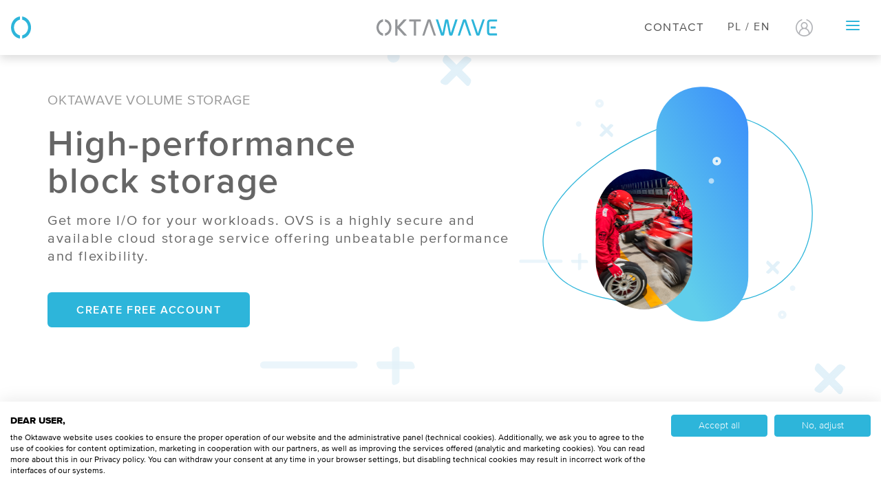

--- FILE ---
content_type: text/html;charset=UTF-8
request_url: https://www.oktawave.com/en/cloud/block-storage
body_size: 8103
content:


    

<!DOCTYPE html>
<html lang="en">
<head>
    
    <!-- Anti-flicker snippet -->
    <style>.async-hide { opacity: 0 !important} </style>
    <script async>(function(a,s,y,n,c,h,i,d,e){s.className+=' '+y;h.start=1*new Date;
    h.end=i=function(){s.className=s.className.replace(RegExp(' ?'+y),'')};
    (a[n]=a[n]||[]).hide=h;setTimeout(function(){i();h.end=null},c);h.timeout=c;
    })(window,document.documentElement,'async-hide','dataLayer',1500,
    {'GTM-NPZ5BF4':true});</script>

            <!-- Google Tag Manager -->
        <script>(function(w,d,s,l,i){w[l]=w[l]||[];w[l].push({'gtm.start':
              new Date().getTime(),event:'gtm.js'});var f=d.getElementsByTagName(s)[0],
            j=d.createElement(s),dl=l!='dataLayer'?'&l='+l:'';j.async=true;j.src=
            'https://www.googletagmanager.com/gtm.js?id='+i+dl+ '&gtm_auth=yVamS0qjkLYLpfqVGwoajg&gtm_preview=env-2&gtm_cookies_win=x';f.parentNode.insertBefore(j,f);
          })(window,document,'script','dataLayer','GTM-NPZ5BF4');</script>
        <!-- End Google Tag Manager -->
            
            <meta charset="utf-8" />
        <title>Block Storage on Oktawave - scalable disk space for cloud servers</title>
  
  

  


          <meta http-equiv="X-UA-Compatible" content="IE=edge">
        <meta name="viewport" content="width=device-width, initial-scale=1, maximum-scale=5.0">

            <meta name="generator" content="GravCMS" />
    <meta name="description" content="Oktawave Volume Storage is a high-performance cloud storage service that can be attached to cloud servers. Starting at 0.0001 €/GB per month." />

        

<script type="text/javascript">setTimeout(function () { document.getElementById('d2a83df3-e4b3-ec11-983f-0022489d8562').value=document.referrer; }, 5000);</script>


        <link rel="icon" type="image/png" href="/user/themes/oktawave/favicon.png" />
        <link rel="canonical" href="https://oktawave.com/en/cloud/block-storage" />
        <!-- og:meta -->
        <meta property="og:title" content="Block Storage on Oktawave - scalable disk space for cloud se&hellip;" />
        <meta property="og:description" content="Oktawave Volume Storage is a high-performance cloud storage servi&hellip;" />
        <meta property="og:type" content="website" />
        <meta property="og:url" content="https://oktawave.com/en/cloud/block-storage" />

        
        <meta property="og:image" content="https://oktawave.com/user/themes/oktawave/images/open_graph/og_hero_image.png" />
        
        <!-- tt:meta -->
        <meta name="twitter:card" property="twitter:card" content="summary" />
        <meta name="twitter:site" property="twitter:site" content="@oktawave" />
        <meta name="twitter:title" property="twitter:title" content="Block Storage on Oktawave - scalable disk space for clo&hellip;" />
        <meta name="twitter:description" property="twitter:description" content="Oktawave Volume Storage is a high-performance cloud storage service that can be attached to cloud servers. Starting at 0.0001&hellip;" />
        <meta name="twitter:image" property="twitter:image" content="https://oktawave.com/user/themes/oktawave/images/open_graph/og_hero_image.png"  />
    

                         
                                
                          
                

            <link href="/assets/e5a9881a70e9584b90363033a3c2733c.css?g-479b4619" type="text/css" rel="stylesheet">

        
    
<meta name="msvalidate.01" content="496315A135DB0FC7E85659F979BCD653" />
<meta name="msvalidate.01" content="589454E8617D9EDE157303CB08072652" />

</head>

<body class="modular">

    <!-- Google Tag Manager (noscript) -->
    <noscript><iframe src="https://www.googletagmanager.com/ns.html?id=GTM-NPZ5BF4&gtm_auth=yVamS0qjkLYLpfqVGwoajg&gtm_preview=env-2&gtm_cookies_win=x"
            height="0" width="0" style="display:none;visibility:hidden"></iframe></noscript>
    <!-- End Google Tag Manager (noscript) -->








<section id="main-nav" class="navigation container-fluid" >
   <div class="grid-wrapper clear-padding" style="width:1366px; max-width:100%;">
   <div class="row nav-bar between-xs between-lg middle-lg middle-xs between-md middle-sm clear-margin">
   <div style="z-index: 56">
      <a href="/en"><img class="company-logo" src="/user/themes/oktawave/images/signature.svg" alt="Oktawave Logo"></a>
      <a href="/en"><img class="company-logo-dark" src="/user/themes/oktawave/images/signature_blue.svg" alt="Oktawave Logo"></a>
   </div>
   <div class="nav-logos">
      <a href="/en">
      <img class="company-logo" src="/user/themes/oktawave/images/logo_white.svg" alt="Oktawave Logo">
      <img class="company-logo-dark" src="/user/themes/oktawave/images/logo.svg" alt="Oktawave Logo">
      </a>
   </div>
        <div class="nav-langswitcher-container">
      <p class="nav-contact"><a href="/pl/formularz-kontaktowy">Contact</a></p>
      <ul class="nav-langswitcher-ul">
         <ul class="lang-list">
    
                                                
                                <li><a href="/en/cloud/block-storage"
                    class="external active lang-en lang-switcher">En&nbsp</a></li>
        
    
                                                                                    
                                <li><a href="/pl/cloud/ovs-storage"
                    class="external lang-pl lang-switcher">Pl&nbsp</a></li>
        
    </ul>      </ul>
      <nav class="primary-menu">
         <ul>
            <li>
               <a href="https://admin.oktawave.com/en" target="_blank" rel="noopener noreferrer"  class="primary-menu-item icon-item" id="btn-nap-login">
               <img class="icon-login icon-login-gray" src="/user/themes/oktawave/images/icon_login.png" alt="Panel administracyjny">                            
               <img class="icon-login icon-login-white" src="/user/themes/oktawave/images/icon_login_white.png" alt="Panel administracyjny">                            
               </a>
            </li>
            <li> 
               <a id="show-menu-desktop" class="hamburger hamburger--elastic" style="padding:0">
               <span class="hamburger-box">
               <span class="hamburger-inner"></span>
               </span>
               </a>
            </li>
         </ul>
      </nav>
         </div>
   <style></style>
      <section class="container-fluid navigation-container">
      <div class="grid-wrapper">
      <div class="row row-all-position-nav">
            <div class="col-lg-6 col-md-6 col-sm-12 col-mob-12">
         <div class="row nav-mobile-flex nav-mobile-flex-first">
                        <div class="col-lg-6 col-md-12 col-sm-12 nav-mobile-col">
                              <p class="nav-header"><img src="/user/themes/oktawave/images/nav/infrastruktura.svg" alt="" class="nav-header-ico">Products</p>
               <p class="nav-position"><a href="/en/cloud/cloud-servers">/ Cloud Servers</a></p>
               <p class="nav-position"><a href="/en/cloud/block-storage">/ Block Storage</a></p>
               <p class="nav-position"><a href="/en/cloud/object-storage" class="primary-menu-item">/ Object Storage</a></p>
               <p class="nav-position"><a href="/en/cloud/network-services" class="primary-menu-item">/ Network Services</a></p>
               <p class="nav-position"><a href="/en/cloud/traffic-manager" class="primary-menu-item">/ Traffic Manager</a></p>
               <p class="nav-position"><a href="/en/cloud/monitoring" class="primary-menu-item">/ Monitoring</a></p>
               <p class="nav-position"><a href="/en/cloud/gpu" class="primary-menu-item">/ GPU</a></p>
               <p class="nav-cta"><a class="nav-cta-a" href="/en/cloud/pricing">/ Prices</a></p>
                                             <div class="last-nav-col">
                  <p class="nav-header"><img src="/user/themes/oktawave/images/nav/infrastruktura.svg" alt="" class="nav-header-ico">Tools</p>
                  <p class="nav-position"><a href="https://status.oktawave.com/en" target="_blank" rel="noopener noreferrer" >/ System Status</a></p>
                  <p class="nav-position"><a href="/en/cloud/cloud-api" >/ Cloud API</a></p>
               </div>
                           </div>
                        <div class="col-lg-6 col-md-12 col-sm-12 nav-mobile-col">
                              <div>
                  <p class="nav-header"><img src="/user/themes/oktawave/images/nav/solutions.svg" alt="icon" class="nav-header-ico">Solutions</p>
                  <p class=" nav-position"> <a href="/en/cloud/disaster-recovery-center" class="primary-menu-item">/ Disaster Recovery</a> </p>
                  <p class="nav-position"><a href="/en/solutions/vmware"><span>/ </span>VMware - VCSP</a></p>
                  <p class="nav-position"><a href="/en/cloud/managed-kubernetes">/ Managed Kubernetes</a></p>
               </div>
                                             <div class="last-nav-col">
                  <p class="nav-header"><img src="/user/themes/oktawave/images/nav/uslugi_wsparcia.svg" alt="" class="nav-header-ico">Services</p>
                  <p class="nav-position"><a href="/en/services/cloud-migration">/ Cloud Migration</a></p>
                  <p class="nav-position"><a href="/en/services/cloud-operations-support">/ Cloud Operation Support</a></p>
               </div>
                      
                              <div class="last-nav-col">
                  <p class="nav-header"><img src="/user/themes/oktawave/images/nav/pomoc.svg" alt="" class="nav-header-ico">Support</p>
                  <p class="nav-position"><a href="https://oktawave.com/pl/docs/" target="_blank" rel="noopener noreferrer"  >/ Knowledge Base (Polish only)</a></p>
                  <p class="nav-position"><a href="https://oktawave.com/pl/docs/services/api"  target="_blank" rel="noopener noreferrer" >/ API Docs (Polish only)</a></p>
                  <p class="nav-position"><a href="/en/company/contact">/ Customer Service</a></p>
               </div>
                           </div>
         </div>
               </div>
            <div class="col-lg-6 col-md-6 col-sm-12 col-mob-12">
      <div class="row nav-mobile-flex ">
         <div class="col-lg-6 col-md-12 col-sm-12 nav-mobile-col ">
                        <div class="">
               <p class="nav-header"><img src="/user/themes/oktawave/images/nav/firma.svg" class="nav-header-ico">Collaboration</p>
               <p class="nav-position"><a href="/en/company/partnership">/ Become a Partner</a></p>
               <p class="nav-position"><a href="/en/company/career">/ Career</a></p>
            </div>
                                    
            <div class="last-nav-col">
               <p class="nav-header"><img src="/user/themes/oktawave/images/nav/firma.svg" class="nav-header-ico">R&D</p>
               <p class="nav-position"><a href="/en/ipcei">/ IPCEI-CIS</a></p>
            </div>
           
                                    <div class="last-nav-col">
               <p class="nav-header"><img src="/user/themes/oktawave/images/nav/firma.svg" class="nav-header-ico">Company</p>
                              <p class="nav-position"><a href="/en/company/about">/ About</a></p>
               <p class="nav-position"><a href="/en/company/certificates">/ Certificates</a></p>
               <p class="nav-position"><a href="/en/company/legal">/ Legal</a></p>
                              <p class="nav-position"><a href="/en/company/contact">/ Contact</a></p>
            </div>
         </div>
         <div class="col-lg-6 col-md-12 col-sm-12" >
                        <div class="">
               <p class="nav-header"><img src="/user/themes/oktawave/images/nav/firma.svg" class="nav-header-ico">OFFERS</p>
               <p class="nav-position"><a href="/en/sale/free-migration">/ Free migration</a></p>
               <p class="nav-position"><a href="/en/solutions/ecommerce">/ E-commerce</a></p>
                                                                        </div>
                                    <div class="last-nav-col">
               <div class="nav-box">
                  <p class="nav-header"><a href="/en/clients/">Case studies<img src="/user/themes/oktawave/images/nav/arrow.svg" alt="" class="nav-arrow"></a></p>
                  <a class="nav-box-row" href="/en/clients/case-studies/okopress">
                     <div class="nav-box-img">
                        <img src="/user/themes/oktawave/images/menu-miniatures/case-studies/041224.jpg" alt="oko.press logo" style="width:50px; height: auto;">  
                     </div>
                     <p class="nav-box-h">Case study:<br>OKO.press</p>
                  </a>
                  <a class="nav-box-row" href="/en/clients/case-studies/getit">
                     <div class="nav-box-img">
                        <img src="https://oktawave.com/user/pages/case-studies/getit/getit-logo.png" alt="">
                     </div>
                     <p class="nav-box-h">Case study:<br>Get It</p>
                  </a>
               </div>
            </div>
         </div>
      </div>
      <button class="hamburger hamburger--elastic toggle-button" type="button" style="display:none">
      <span class="hamburger-box">
      <span class="hamburger-inner"></span>
      </span>
      </button>
   </section>
</section>
<main id="panel">
    
        	    	  


 <style>
.layers,.movement{position:relative}.layers{overflow:hidden}.layers::after,.layers::before{content:attr(data-text);position:absolute;width:110%;z-index:-1}.layers::before{top:10px;left:15px;color:#e0287d}.layers::after{top:5px;left:-10px;color:#1bc7fb}.single-path{clip-path:polygon(0% 12%,53% 12%,53% 26%,25% 26%,25% 86%,31% 86%,31% 0%,53% 0%,53% 84%,92% 84%,92% 82%,70% 82%,70% 29%,78% 29%,78% 65%,69% 65%,69% 66%,77% 66%,77% 45%,85% 45%,85% 26%,97% 26%,97% 28%,84% 28%,84% 34%,54% 34%,54% 89%,30% 89%,30% 58%,83% 58%,83% 5%,68% 5%,68% 36%,62% 36%,62% 1%,12% 1%,12% 34%,60% 34%,60% 57%,98% 57%,98% 83%,1% 83%,1% 53%,91% 53%,91% 84%,8% 84%,8% 83%,4% 83%)}.glitch span,.paths{animation:5s step-end infinite paths}@keyframes paths{0%{clip-path:polygon(0% 43%,83% 43%,83% 22%,23% 22%,23% 24%,91% 24%,91% 26%,18% 26%,18% 83%,29% 83%,29% 17%,41% 17%,41% 39%,18% 39%,18% 82%,54% 82%,54% 88%,19% 88%,19% 4%,39% 4%,39% 14%,76% 14%,76% 52%,23% 52%,23% 35%,19% 35%,19% 8%,36% 8%,36% 31%,73% 31%,73% 16%,1% 16%,1% 56%,50% 56%,50% 8%)}5%{clip-path:polygon(0% 29%,44% 29%,44% 83%,94% 83%,94% 56%,11% 56%,11% 64%,94% 64%,94% 70%,88% 70%,88% 32%,18% 32%,18% 96%,10% 96%,10% 62%,9% 62%,9% 84%,68% 84%,68% 50%,52% 50%,52% 55%,35% 55%,35% 87%,25% 87%,25% 39%,15% 39%,15% 88%,52% 88%)}30%{clip-path:polygon(0% 53%,93% 53%,93% 62%,68% 62%,68% 37%,97% 37%,97% 89%,13% 89%,13% 45%,51% 45%,51% 88%,17% 88%,17% 54%,81% 54%,81% 75%,79% 75%,79% 76%,38% 76%,38% 28%,61% 28%,61% 12%,55% 12%,55% 62%,68% 62%,68% 51%,0% 51%,0% 92%,63% 92%,63% 4%,65% 4%)}45%{clip-path:polygon(0% 33%,2% 33%,2% 69%,58% 69%,58% 94%,55% 94%,55% 25%,33% 25%,33% 85%,16% 85%,16% 19%,5% 19%,5% 20%,79% 20%,79% 96%,93% 96%,93% 50%,5% 50%,5% 74%,55% 74%,55% 57%,96% 57%,96% 59%,87% 59%,87% 65%,82% 65%,82% 39%,63% 39%,63% 92%,4% 92%,4% 36%,24% 36%,24% 70%,1% 70%,1% 43%,15% 43%,15% 28%,23% 28%,23% 71%,90% 71%,90% 86%,97% 86%,97% 1%,60% 1%,60% 67%,71% 67%,71% 91%,17% 91%,17% 14%,39% 14%,39% 30%,58% 30%,58% 11%,52% 11%,52% 83%,68% 83%)}76%{clip-path:polygon(0% 26%,15% 26%,15% 73%,72% 73%,72% 70%,77% 70%,77% 75%,8% 75%,8% 42%,4% 42%,4% 61%,17% 61%,17% 12%,26% 12%,26% 63%,73% 63%,73% 43%,90% 43%,90% 67%,50% 67%,50% 41%,42% 41%,42% 46%,50% 46%,50% 84%,96% 84%,96% 78%,49% 78%,49% 25%,63% 25%,63% 14%)}90%{clip-path:polygon(0% 41%,13% 41%,13% 6%,87% 6%,87% 93%,10% 93%,10% 13%,89% 13%,89% 6%,3% 6%,3% 8%,16% 8%,16% 79%,0% 79%,0% 99%,92% 99%,92% 90%,5% 90%,5% 60%,0% 60%,0% 48%,89% 48%,89% 13%,80% 13%,80% 43%,95% 43%,95% 19%,80% 19%,80% 85%,38% 85%,38% 62%)}1%,33%,47%,7%,78%,93%{clip-path:none}}.movement{animation:8s step-end infinite movement}@keyframes movement{0%{top:0;left:-20px}15%{top:10px;left:10px}60%{top:5px;left:-10px}75%{top:-5px;left:20px}100%{top:10px;left:5px}}.opacity{animation:5s step-end infinite opacity}@keyframes opacity{0%{opacity:.1}5%{opacity:.7}30%,76%{opacity:.4}45%{opacity:.6}90%{opacity:.8}1%,33%,47%,7%,78%,93%{opacity:0}}.font{animation:7s step-end infinite font}@keyframes font{0%{font-weight:100;color:#e0287d;filter:blur(3px)}20%{font-weight:500;color:#000;filter:blur(0)}50%{font-weight:300;color:#1bc7fb;filter:blur(2px)}60%{font-weight:700;color:#000;filter:blur(0)}90%{font-weight:500;color:#e0287d;filter:blur(6px)}}.glitch::before{animation:5s step-end infinite paths,5s step-end infinite opacity,8s step-end infinite font,10s step-end infinite movement}.glitch::after{animation:5s step-end infinite paths,5s step-end infinite opacity,7s step-end infinite font,8s step-end infinite movement}
</style>


 <style>
 .blue-hamburger {
	 box-shadow: none
 }
		.blue-hamburger::after {
			background-color: #2DB5DA !important;
		}
		.blue-hamburger::before {
			background-color: #2DB5DA !important;
		}

		.navigation .nav-bar .primary-menu > ul > li:hover:after {
			background-color: transparent
		}
		.navigation .nav-bar .primary-menu > ul > li:hover {
			background-color: transparent
		}

.fadeInLeft{-webkit-animation-name:fadeInLeft;animation-name:fadeInLeft;-webkit-animation-duration:1s;animation-duration:1s;-webkit-animation-fill-mode:both;animation-fill-mode:both}@-webkit-keyframes fadeInLeft{0%{opacity:0;-webkit-transform:translate3d(-100%,0,0);transform:translate3d(-100%,0,0)}100%{opacity:1;-webkit-transform:none;transform:none}}@keyframes fadeInLeft{0%{opacity:0;-webkit-transform:translate3d(-100%,0,0);transform:translate3d(-100%,0,0)}100%{opacity:1;-webkit-transform:none;transform:none}}
</style>

  <section class="container-fluid m-banner-parallax-container" style="background: url('/user/themes/oktawave/images/hero-background/storage-blokowy/elements.svg')  no-repeat right bottom; background-attachment: fixed" id="partner-program-id">
 		<div class="grid-wrapper m-banner-parallax">
			<div class="row">
				<div class="m-banner-parallax-texts fadeInLeft"> 
					<p class="hero-subtitle">Oktawave Volume Storage</p>
											<h1 class="hero-title" >High-performance<br>block storage</h1>
										<p class="hero-lead ">Get more I/O for your workloads. OVS is a highly secure and available cloud storage service offering unbeatable performance and flexibility.</p>


					<div class="hero-btn-container ">
								
																								<a href="https://registration.oktawave.com/en?utm_medium=product-page&utm_source=oktawave.com&utm_campaign=cloud-products&utm_content=block-storage" class="hero-btn hero-btn-blue">create&nbsp;free&nbsp;account</a>
																										</div>
									</div>
									<div class="m-banner-parallax-imgs" style="background: url('') no-repeat ; background-size: ; ">
						<img class="banner-parallax-imgs-background" src="" style="top: ; margin: ; padding: 0" alt="">
						<img class="layer banner-parallax-imgs-hero" src="/user/themes/oktawave/images/hero-background/storage-blokowy/header.svg" alt="shapes" style="margin: 0 0 0 0; padding: 0">
					</div>
				
				
			</div>




		</div>
	</section>

	


		    	  <section id="second-navbar" class="sub-menu container-fluid">
	<div class="row clear-margin">
		<div class="col-xs-12 col-sm-12 col-md-12 col-lg-12 clear-padding">
	        <ul class="second-menu nav-baisc">
        			
	        	<li class="second-menu-item" data-anchor="disk-space">Disk Space</li>
					
	        	<li class="second-menu-item" data-anchor="performance">Performance</li>
					
	        	<li class="second-menu-item" data-anchor="resource-migration">Resource migration</li>
					
	        	<li class="second-menu-item" data-anchor="subregions">Subregions</li>
					
	        	<li class="second-menu-item" data-anchor="compare">Compare</li>
					
	        	<li class="second-menu-item" data-anchor=""></li>
					        </ul>				
		</div>
	</div>
</section>
		  		<div data-anchor-target="on-demand-volume"></div>
	    	  <section class="text-img-row padding-tb bg-light " data-scrollable style="background: #ffffff; ">
	<div class="grid-wrapper">
		
		<div class="row center-sm center-md center-lg clear-margin middle-xs middle-sm middle-md middle-lg">
			
			
														<div class="col-xs-12 col-sm-6 col-md-5 col-lg-5 col-md-offset-1 col-lg-offset-1 text-left">
					<p class="content-subtitle">disk space</p>

											<h2> on-demand volume</h2>
					
					<p>Add as much disk space as you need to match your workloads in the Oktawave Control Panel. Starting at 0.0001 €/GB per month.</p>
									
				</div>
				
				<div class="col-xs-12 col-sm-6 col-md-5 col-lg-5 col-md-offset-1 col-lg-offset-1">
					
						 						 					     					    																		<img class="center-mobile"  src="/user/pages/03.cloud/03.ovs-storage/03._pojemnosc_dyskow/image_1.svg?g-479b4619" alt="" title=""/>
														  					    					    
									</div>
			   

			


		</div>



	</div>


</section>
		  		<div data-anchor-target="adjust-the-i/o-to-your-needs"></div>
	    	  <section class="box-inside-box iops" data-scrollable>
	<div class="grid-wrapper">

		<div class="row">
			<div class="col-md-offset-1 col-md-10 text-center about-box-inside-box">
				<p class="content-subtitle">preformance tiers</p>
				<h2 class="box-inside-box-title"> adjust the I/O to your needs</h2>
				<p class="box-inside-box-text">A tier 5 OVS unit delivers a throughput of up to 3 GB/s and up to 200,000 IOPS. Tier 1 units offer a throughput of 300 MB/s and 1000 IOPS. The low latency of the OVS service allows you to use it in real-time data processing systems.</p>
							</div>
		</div>

		<div class="row bg-grad-lr box-wrapper">
			<div class="col-xs-12 col-sm-12 col-md-offset-1 col-md-10 light-style">
				<div class="row">
					<div class="col-xs-12 col-sm-6 col-md-6">
						<p class="content-subtitle">bulk provisioning</p>
						<h2> Designed for scalability</h2>
						<p>The snapshot, clone and linked clone features of OVS allow you to provision hundreds of new virtual machines (OCI). You can do it at any time, in a few minutes. <br><br>With advanced multi-level snapshots, you can run and test multiple versions of your application simultaneously, while the original version remains unaffected.</p>

						
					</div>
					<div class="col-xs-12 col-sm-6 col-md-5 col-md-offset-1">
     					<table class="tiers">
							<thead>
								<tr>
									<th>Tier</th>
									<th>IOPS</th>
									<th>Transfer</th>
								</tr>
							</thead>

							<tbody>
																	<tr>
										<td>Tier 1</td>
										<td>1000</td>
										<td>&le;&nbsp;150&nbsp;MB/s</td>
									</tr>
																	<tr>
										<td>Tier 2</td>
										<td>20 000</td>
										<td>&le;&nbsp;500&nbsp;MB/s</td>
									</tr>
																	<tr>
										<td>Tier 3</td>
										<td>50 000</td>
										<td>800&nbsp;MB/s</td>
									</tr>
																	<tr>
										<td>Tier 4</td>
										<td>100 000</td>
										<td>1,2 GB/s</td>
									</tr>
																	<tr>
										<td>Tier 5</td>
										<td>200 000</td>
										<td>1,8 GB/s</td>
									</tr>
															</tbody>

     					</table>
					</div>
				</div>
			</div>
		</div>

	</div>
</section>
		  		<div data-anchor-target="_two-col"></div>
	    	  <section class="two-col" data-scrollable>
	<div class="grid-wrapper">
		<div class="row around-sm">
					
			<div class="col-xs-12 col-sm-5 col-md-5 col-lg-5 text-center item-wrapper">
				<img class="img-middle" src="/user/themes/oktawave/images/ovs/icon1.svg" alt="smooth resource migration">
				<h2>smooth migration</h2>
				<p>The OVS allows you to move your resources smoothly across all 5 available tiers. At the same time, it automatically adjusts the performance to the current workload.</p>
							</div>
					
			<div class="col-xs-12 col-sm-5 col-md-5 col-lg-5 text-center item-wrapper">
				<img class="img-middle" src="/user/themes/oktawave/images/ovs/icon2.svg" alt="instance independent">
				<h2>instance-independent</h2>
				<p>The OVS service is instance-independent, which means you can detach it from one virtual machine and attach to another without powering down those instances.</p>
							</div>
			
		</div>
	</div>
	
</section>
		  		<div data-anchor-target="move-workloads-with-ease"></div>
	    	  <section class="text-img-row padding-tb bg-light " data-scrollable style="background: #ffffff; ">
	<div class="grid-wrapper">
		
		<div class="row center-sm center-md center-lg clear-margin middle-xs middle-sm middle-md middle-lg">
			
			
			
				<div class="col-xs-12 col-sm-6 col-md-5 col-lg-5 col-md-offset-1 col-lg-offset-1 first-md">
										
						 						 					     					    																		<img class="center-mobile"  src="/user/pages/03.cloud/03.ovs-storage/06._subregiony/image_2.svg?g-479b4619" alt="" title=""/>
														  					    					    
									</div>

				<div class="col-xs-12 col-sm-6 col-md-5 col-lg-5 col-md-offset-1 col-lg-offset-1 text-left first-xs">
					<p class="content-subtitle">subregions</p>
											<h2> move workloads<br>with ease</h2>
					
					<p>OVS services can be attached to virtual machines running in different subregions. You can freely move them between the subregions too.</p>
									
				</div>

			    
			


		</div>



	</div>


</section>
		  		<div data-anchor-target="choose-the-best-storage-for-your-project"></div>
	    	  <section class="compare-box bg-grad-lr text-center" data-scrollable>
	<div class="bg-img"></div>
	<div class="grid-wrapper">
		<p class="content-subtitle">compare storage options</p>
		<h2>choose the best storage<br>for your project</h2>

		<div class="row center-sm center-md center-lg middle-lg middle-md middle-sm">

			<div class="col-xs-12 col-sm-4 col-md-3 col-lg-3">
				<div class="item-wrapper">
					<div class="item-top">
						<p>storage</p>
						<p class="type">ovs</p>
					</div>
					<div class="item-bot">
						<p>type: block storage</p>
						<p>strength: performance</p>
						<p>use case: database</p>			
					</div>
				</div>
				
			</div>

			<div class="col-xs-12 col-sm-2 col-md-2 col-lg-2"><span>VS</span></div>

			<div class="col-xs-12 col-sm-4 col-md-3 col-lg-3">
				<div class="item-wrapper">
					<div class="item-top">
						<p>storage</p>
						<p class="type">ocs</p>
					</div>
					<div class="item-bot">
						<p>type: object storage</p>
						<p>strength: scalability</p>
						<p>use case: static assets</p>			
					</div>
				</div>
				
			</div>

		</div>
	</div>
</section>
		    	  <section class="link-box  "  style="">

	<div class="box-wrapper grid-wrapper clear-padding text-center white-box " >
		<h2>get started with Oktawave Volume Storage</h2>
		
		

									<a href="https://registration.oktawave.com/en?utm_medium=product-page&utm_source=oktawave.com&utm_campaign=cloud-products&utm_content=block-storage" class="btn-wrapper btn-center btn-link-box btn-blue">	
					<p class="btn-title">create&nbsp;free&nbsp;account</p>
				</a>
									
		
	</div>

</section>

	    <footer class="container-fluid" style="overflow: hidden">
      <div class="grid-wrapper">
      <div class="row center-xs">
         <div class="col-xs-12">
            <ul class="social social-mobile">
               <li><a target="_blank" rel="noopener noreferrer"  href="http://www.linkedin.com/company/oktawave-sp-z-o-o-" class="linkedin"></a></li>
               <li><a target="_blank" rel="noopener noreferrer"  href="https://www.facebook.com/Oktawave" class="facebook"></a></li>
               <li><a target="_blank" rel="noopener noreferrer"  href="https://twitter.com/oktawave" class="twitter"></a></li>
               <li><a target="_blank" rel="noopener noreferrer"  href="https://www.youtube.com/channel/UCT-YiCvRj-RGQic4D1BvKYg" class="youtube"></a></li>
               <a target="_blank" rel="noopener noreferrer"  href="https://medium.com/@oktawave" class="mediumcom"><img src="/user/themes/oktawave/images/social_icons/medium.png" alt="medium" loading="lazy"></a>
            </ul>
         </div>
      </div>
      <div class="row footer-xs">
         <div class="col-xs-12 col-sm-12 col-md-4 col-lg-4 last-xs first-md center-xs start-md">
            <img class="footer-logo" src="/user/themes/oktawave/images/logo.svg" alt="Oktawave logo" loading="lazy">
            <ul class="social">
               <li><a target="_blank" rel="noopener noreferrer"  href="http://www.linkedin.com/company/oktawave-sp-z-o-o-" class="linkedin"></a></li>
               <li><a target="_blank" rel="noopener noreferrer"  href="https://www.facebook.com/Oktawave" class="facebook"></a></li>
               <li><a target="_blank" rel="noopener noreferrer"  href="https://twitter.com/oktawave" class="twitter"></a></li>
               <li><a target="_blank" rel="noopener noreferrer"  href="https://www.youtube.com/channel/UCT-YiCvRj-RGQic4D1BvKYg" class="youtube"></a></li>
               <a target="_blank" rel="noopener noreferrer"  href="https://medium.com/@oktawave" class="mediumcom"><img src="/user/themes/oktawave/images/social_icons/medium.png" alt="medium" loading="lazy"></a>
            </ul>
            <p class="footer-address">Oktawave S.A.<br>Poleczki Str. 13<br>02-822 Warsaw, PL<br><br>VAT ID: PL5213633306<br>REGON: 146197794<br>KRS: 0000858468<br>Share capital 5.397.410.00 PLN (fully paid in)<br><br>Office address: <br>Puławska Str. 464<br>02-884 Warsaw, PL</p>
                                                            <p class="copy-rights">Copyright  &copy; 2019 - 2026 Oktawave S.A.</p>
         </div>
                        
              <div class="col-xs-6 col-sm-4 col-md-2 col-lg-2 fobar-links">
            <ul class="text-left">
               <li>Products</li>
               <li><a href="/en/cloud/cloud-servers">/ Cloud Servers</a></li>
              <li><a href="/en/cloud/block-storage">/ Block Storage</a></li>
              <li><a href="/en/cloud/object-storage" >/ Object Storage</a></li>
              <li><a href="/en/cloud/network-services" >/ Network Services</a></li>
              <li><a href="/en/cloud/traffic-manager" >/ Traffic Manager</a></li>
              <li><a href="/en/cloud/monitoring" >/ Monitoring</a></li>
              <li><a href="/en/cloud/gpu" >/ GPU</a></li>
              <li><a href="/en/cloud/pricing" >/ Prices</a></li>
            </ul>
              <ul class="text-left"  style="margin-top: 1.5em">
               <li>Tools</li>
               <li><a href="https://status.oktawave.com" target="_blank" rel="noopener noreferrer" >/ System Status</a></li>
                 <li><a href="/en/cloud/cloud-api"  target="_blank" rel="noopener noreferrer" >/ Cloud API</a></li>
            </ul>
           
         </div>
                           <div class="col-xs-6 col-sm-4 col-md-2 col-lg-2 fobar-links">
          <ul class="text-left">
               <li>Services</li>
               <li><a href="/en/services/cloud-migration">/ Cloud Migration</a></li>
                 <li><a href="/en/services/cloud-operations-support">/ Cloud Operation Support</a></li>
                 <li><a href="/en/services/google">/ Google Cloud Platform</a></li>
            </ul>
            <ul class="text-left"  style="margin-top: 1.5em">
               <li>Solutions</li>
               <li> <a href="/en/cloud/disaster-recovery-center" >/ Disaster Recovery</a> </li>
                 <li><a href="/en/solutions/vmware">/ VMware - VCSP</a></li>
                 <li><a href="/en/cloud/managed-kubernetes">/ Managed Kubernetes</a></li>
            </ul>
           
         </div>
                           <div class="col-xs-6 col-sm-4 col-md-2 col-lg-2 fobar-links">
           <ul class="text-left">
               <li>R&D</li>
             <li><a href="/en/ipcei">/ IPCEI-CIS</a></li>
            </ul>
          <ul class="text-left" style="margin-top: 1.5em">
               <li>Support</li>
             <li><a href="https://oktawave.com/pl/docs/" target="_blank" rel="noopener noreferrer"  >/ Knowledge Base (Polish only)</a></li>
                 <li><a href="https://oktawave.com/pl/docs/services/api"  target="_blank" rel="noopener noreferrer" >/ API Docs (Polish only)</a></li>
                 <li><a href="/en/company/contact">/ Customer Service</a></li>
            </ul>
           <ul class="text-left" style="margin-top: 1.5em">
               <li>Collaboration</li>
              <li><a href="/en/company/partnership">/ Become a Partner</a></li>
                 <li><a href="/en/company/career">/ Career</a></li>
            </ul>
           
         </div>
                           <div class="col-xs-6 col-sm-4 col-md-2 col-lg-2 fobar-links">
           
            <ul class="text-left">
               <li>Company</li>
                <li><a href="/en/company/about">/ About</a></li>
                 <li><a href="/en/company/security-and-certification">/ Certificates</a></li>
                 <li><a href="/en/company/legal">/ Legal</a></li>
                 <li><a href="/en/company/contact">/ Contact</a></li>
            </ul>
            <ul class="text-left" style="margin-top: 1.5em">
               <li>OFFERS</li>
                <li><a href="/en/sale/free-migration">/ Free migration</a></li>
                 <li><a href="/en/solutions/ecommerce">/ E-commerce</a></li>          
            </ul>
          
         </div>
                  <div class="col-xs-6 col-sm-4 col-md-2 col-lg-2 fobar-links">
         </div>
              </div>
                        <div class="footer-banner-container">
         <a href="/en/solutions/get-a-quote">
            <div class="footer-banner">
               <div class="footer-banner-texts">
                  <p class="footer-banner-h">Get a quote</li>
                  <p class="footer-banner-p">Check which cloud solutions will be most cost-effective to you.</li>
               </div>
               <div class="footer-banner-btn">
                  <p>Contact us ></li>
               </div>
            </div>
         </a>
      </div>
               </div>
   </footer>
</div></main>

    <script src="/assets/cf4aa121609542799a8f0797a111e660.js?g-479b4619"></script>


        

</body>
</html>



--- FILE ---
content_type: image/svg+xml
request_url: https://www.oktawave.com/user/themes/oktawave/images/social_icons/social_icons_1.svg
body_size: 55728
content:
<svg width="116" height="16" viewBox="0 0 116 16" fill="none" xmlns="http://www.w3.org/2000/svg" xmlns:xlink="http://www.w3.org/1999/xlink">
<g clip-path="url(#clip0_12_4)">
<rect x="27" y="2" width="13.6968" height="14" fill="url(#pattern0)"/>
<path fill-rule="evenodd" clip-rule="evenodd" d="M8.0603 0.91536V3.3045H6.6066C6.07573 3.3045 5.71771 3.4131 5.53253 3.63029C5.34734 3.84749 5.25475 4.17328 5.25475 4.60767V6.31808H7.96771L7.6066 8.99681H5.25475V15.8656H2.42141V8.99681H0.0603027V6.31808H2.42141V4.34522C2.42141 3.22305 2.7424 2.35277 3.38438 1.73436C4.02636 1.11596 4.88128 0.806763 5.94919 0.806763C6.8566 0.806763 7.5603 0.842961 8.0603 0.91536Z" fill="#2DB5DA"/>
<path d="M63.8626 5.19891V16H60.2103V5.19891H63.8626ZM64.0951 1.86376C64.1024 2.39419 63.9161 2.83742 63.5361 3.19346C63.1561 3.5495 62.6563 3.72752 62.0365 3.72752H62.0143C61.4093 3.72752 60.9223 3.5495 60.5534 3.19346C60.1845 2.83742 60 2.39419 60 1.86376C60 1.32606 60.19 0.881019 60.57 0.52861C60.95 0.176202 61.4462 0 62.0586 0C62.671 0 63.1617 0.176202 63.5306 0.52861C63.8995 0.881019 64.0877 1.32606 64.0951 1.86376ZM69.5182 6.73378C69.6588 6.51563 69.8027 6.32372 69.9499 6.15804C70.1048 5.98365 70.3133 5.79473 70.5752 5.59128C70.8371 5.38783 71.1581 5.22979 71.5381 5.11717C71.9181 5.00454 72.3405 4.94823 72.8053 4.94823C74.0671 4.94823 75.0816 5.36058 75.849 6.18529C76.6163 7.00999 77 8.21798 77 9.80926V16H73.3587V10.2234C73.3587 9.46049 73.2093 8.86285 72.9105 8.43052C72.6117 7.99818 72.145 7.78202 71.5104 7.78202C71.0456 7.78202 70.6564 7.90736 70.3428 8.15804C70.0292 8.40872 69.7949 8.71934 69.64 9.08992C69.5588 9.3079 69.5182 9.60218 69.5182 9.97275V16H65.877C65.8917 13.1008 65.8991 10.7502 65.8991 8.94823C65.8991 7.14622 65.8954 6.07085 65.888 5.72207L65.877 5.19891H69.5182V6.73378Z" fill="#2DB5DA"/>
<mask id="mask0_12_4" style="mask-type:luminance" maskUnits="userSpaceOnUse" x="93" y="0" width="23" height="16">
<path d="M93 0H116V15.9412H93V0Z" fill="#2DB6D8"/>
</mask>
<g mask="url(#mask0_12_4)">
<path fill-rule="evenodd" clip-rule="evenodd" d="M102.125 10.9104L102.125 4.54224L108.339 7.73732L102.125 10.9104ZM115.77 3.43859C115.77 3.43859 115.545 1.87675 114.856 1.1891C113.981 0.286066 113 0.281846 112.551 0.229451C109.333 0 104.505 0 104.505 0H104.495C104.495 0 99.6671 0 96.4486 0.229451C95.9986 0.281846 95.019 0.286066 94.1435 1.1891C93.4543 1.87692 93.23 3.43859 93.23 3.43859C93.23 3.43859 93 5.27314 93 7.10681V8.82655C93 10.6609 93.23 12.4949 93.23 12.4949C93.23 12.4949 93.4543 14.0568 94.1435 14.7444C95.019 15.6473 96.1682 15.619 96.68 15.7132C98.52 15.8876 104.5 15.9413 104.5 15.9413C104.5 15.9413 109.333 15.9342 112.551 15.705C113 15.6517 113.981 15.6475 114.856 14.7446C115.545 14.0568 115.77 12.4951 115.77 12.4951C115.77 12.4951 116 10.6611 116 8.82655V7.10681C116 5.27314 115.77 3.43859 115.77 3.43859Z" fill="#2DB6D8"/>
</g>
</g>
<defs>
<pattern id="pattern0" patternContentUnits="objectBoundingBox" width="1" height="1">
<use xlink:href="#image0_12_4" transform="scale(0.00130208 0.00127389)"/>
</pattern>
<clipPath id="clip0_12_4">
<rect width="116" height="16" fill="white"/>
</clipPath>
<image id="image0_12_4" width="768" height="785" xlink:href="[data-uri]"/>
</defs>
</svg>


--- FILE ---
content_type: image/svg+xml
request_url: https://www.oktawave.com/user/themes/oktawave/images/nav/uslugi_wsparcia.svg
body_size: 2922
content:
<svg width="16" height="13" viewBox="0 0 16 13" fill="none" xmlns="http://www.w3.org/2000/svg">
<path d="M9.83831 8.07999L7.19963 10.7187L6.16501 9.68405C6.09045 9.60888 6.00174 9.54921 5.90401 9.50849C5.80627 9.46778 5.70144 9.44681 5.59557 9.44681C5.48969 9.44681 5.38486 9.46778 5.28712 9.50849C5.18939 9.54921 5.10068 9.60888 5.02612 9.68405C4.87674 9.83432 4.7929 10.0376 4.7929 10.2495C4.7929 10.4614 4.87674 10.6646 5.02612 10.8149L6.63019 12.419C6.70474 12.4941 6.79345 12.5538 6.89118 12.5945C6.98892 12.6353 7.09375 12.6562 7.19963 12.6562C7.3055 12.6562 7.41033 12.6353 7.50807 12.5945C7.6058 12.5538 7.69451 12.4941 7.76907 12.419L10.9772 9.21085C11.1266 9.06058 11.2104 8.85731 11.2104 8.64542C11.2104 8.43354 11.1266 8.23026 10.9772 8.07999C10.9026 8.00482 10.8139 7.94515 10.7162 7.90443C10.6185 7.86372 10.5136 7.84275 10.4077 7.84275C10.3019 7.84275 10.197 7.86372 10.0993 7.90443C10.0016 7.94515 9.91287 8.00482 9.83831 8.07999ZM13.1507 3.37207C12.6601 2.24587 11.8137 1.31165 10.7412 0.712664C9.66869 0.113675 8.42935 -0.117025 7.21316 0.0559353C5.99698 0.228895 4.87109 0.795969 4.00812 1.67021C3.14515 2.54445 2.59273 3.6776 2.43556 4.89593C1.76667 5.06189 1.16899 5.43885 0.731041 5.97099C0.29309 6.50312 0.0381438 7.16215 0.00395214 7.85048C-0.0302395 8.53881 0.158141 9.21986 0.541201 9.79278C0.92426 10.3657 1.48163 10.8 2.13079 11.0315C2.23324 11.0852 2.3461 11.1162 2.46164 11.1222C2.57717 11.1282 2.69264 11.1092 2.80013 11.0664C2.90762 11.0236 3.00457 10.9581 3.08434 10.8743C3.16412 10.7905 3.22482 10.6904 3.26228 10.581C3.29974 10.4715 3.31308 10.3552 3.30138 10.2401C3.28967 10.125 3.25321 10.0138 3.19448 9.91416C3.13576 9.81448 3.05616 9.72869 2.96116 9.66266C2.86616 9.59664 2.75799 9.55195 2.64409 9.53167C2.33149 9.41866 2.06171 9.21134 1.87205 8.93835C1.6824 8.66536 1.58224 8.3402 1.58541 8.00781C1.58541 7.58239 1.75441 7.17439 2.05523 6.87357C2.35605 6.57275 2.76405 6.40375 3.18947 6.40375C3.40219 6.40375 3.60618 6.31925 3.75659 6.16884C3.907 6.01843 3.9915 5.81443 3.9915 5.60172C3.99543 4.65382 4.33501 3.73796 4.94999 3.01662C5.56497 2.29529 6.41559 1.81512 7.35093 1.66131C8.28628 1.50751 9.24586 1.69 10.0594 2.17642C10.873 2.66285 11.488 3.42174 11.7953 4.31847C11.8423 4.45479 11.9253 4.57591 12.0353 4.66907C12.1454 4.76222 12.2786 4.82397 12.4208 4.84781C12.9551 4.94876 13.4393 5.22765 13.7947 5.63904C14.1502 6.05043 14.3558 6.57006 14.3781 7.11326C14.4004 7.65646 14.2381 8.19121 13.9177 8.63037C13.5972 9.06953 13.1375 9.38722 12.6133 9.53167C12.4006 9.55826 12.2072 9.66825 12.0756 9.83747C11.944 10.0067 11.885 10.2212 11.9116 10.434C11.9381 10.6467 12.0481 10.8401 12.2174 10.9717C12.3866 11.1033 12.6011 11.1623 12.8138 11.1357H13.0143C13.8584 10.9127 14.6066 10.4203 15.1453 9.73335C15.6841 9.04639 15.9839 8.20239 15.9994 7.32951C16.0148 6.45662 15.745 5.60255 15.2308 4.89699C14.7167 4.19142 13.9863 3.67291 13.1507 3.42019V3.37207Z" fill="#2DB5DA"/>
</svg>


--- FILE ---
content_type: image/svg+xml
request_url: https://www.oktawave.com/user/themes/oktawave/images/ovs/icon1.svg
body_size: 2504
content:
<?xml version="1.0" encoding="UTF-8"?>
<svg width="62px" height="62px" viewBox="0 0 62 62" version="1.1" xmlns="http://www.w3.org/2000/svg" xmlns:xlink="http://www.w3.org/1999/xlink">
    <!-- Generator: sketchtool 51.3 (57544) - http://www.bohemiancoding.com/sketch -->
    <title>09E20271-C60D-49DB-801C-EDAD4B94A1B9</title>
    <desc>Created with sketchtool.</desc>
    <defs></defs>
    <g id="Content" stroke="none" stroke-width="1" fill="none" fill-rule="evenodd">
        <g id="Chmura-&gt;-Storage-OVS" transform="translate(-408.000000, -2420.000000)">
            <g id="div-3" transform="translate(0.000000, 2307.000000)">
                <g id="#1" transform="translate(258.000000, 112.000000)">
                    <g id="Icon/migrate" transform="translate(149.000000, 0.000000)">
                        <g id="Group" stroke-width="1" transform="translate(2.000000, 2.000000)">
                            <path d="M30.2607422,46.3457031 L12.9150391,29" id="Shape-Copy" stroke="#E2F1F9" stroke-width="1.70079" transform="translate(21.957520, 38.042480) scale(-1, 1) translate(-21.957520, -38.042480) "></path>
                            <g id="Group-2" transform="translate(32.000000, 0.000000)" stroke-width="1.7">
                                <path d="M6,14 C6,18.4097871 9.58841387,22 14,22 C18.4115169,22 22,18.4097871 22,14 C22,9.58841387 18.4115169,6 14,6 C9.58848306,6 6,9.58848306 6,14 Z" id="Shape-Copy-2" stroke="#9ED4EA" transform="translate(14.000000, 14.000000) scale(-1, 1) translate(-14.000000, -14.000000) "></path>
                                <path d="M0,14 C0,21.7171275 6.27972427,28 14,28 C21.7201546,28 28,21.7171275 28,14 C28,6.27972427 21.7201546,0 14,0 C6.27984536,0 0,6.27984536 0,14 Z" id="Shape-Copy-2" stroke="#2DB5DA" transform="translate(14.000000, 14.000000) scale(-1, 1) translate(-14.000000, -14.000000) "></path>
                            </g>
                            <path d="M0,52 C0,56.4097871 3.58841387,60 8,60 C12.4115169,60 16,56.4097871 16,52 C16,47.5884139 12.4115169,44 8,44 C3.58848306,44 0,47.5884831 0,52 Z" id="Shape-Copy-4" stroke="#9ED4EA" stroke-width="1.7"></path>
                        </g>
                        <polygon id="Fill-7" fill="#E2F1F9" transform="translate(30.000000, 34.000000) scale(1, -1) translate(-30.000000, -34.000000) " points="36 40 24 40 24 36.5113656 32.5618999 36.5113656 32.5618999 28 36 28"></polygon>
                    </g>
                </g>
            </g>
        </g>
    </g>
</svg>

--- FILE ---
content_type: image/svg+xml
request_url: https://www.oktawave.com/user/themes/oktawave/images/ovs/icon2.svg
body_size: 1494
content:
<?xml version="1.0" encoding="UTF-8"?>
<svg width="62px" height="62px" viewBox="0 0 62 62" version="1.1" xmlns="http://www.w3.org/2000/svg" xmlns:xlink="http://www.w3.org/1999/xlink">
    <!-- Generator: sketchtool 51.3 (57544) - http://www.bohemiancoding.com/sketch -->
    <title>14B7F9FB-3809-42A9-9D71-F18EBC85F80B</title>
    <desc>Created with sketchtool.</desc>
    <defs></defs>
    <g id="Content" stroke="none" stroke-width="1" fill="none" fill-rule="evenodd" stroke-linecap="round">
        <g id="Chmura-&gt;-Storage-OVS" transform="translate(-896.000000, -2425.000000)" stroke-width="2">
            <g id="div-3" transform="translate(0.000000, 2307.000000)">
                <g id="#2" transform="translate(746.000000, 117.000000)">
                    <g id="Icon/replicate" transform="translate(149.000000, 0.000000)">
                        <path d="M14,26 C14,12.746 24.746,2 38,2 C51.254,2 62,12.746 62,26 C62,39.254 51.254,50 38,50" id="Stroke-1741" stroke="#9ED4EA"></path>
                        <path d="M26,26 C26,19.373 31.373,14 38,14 C44.627,14 50,19.373 50,26 C50,32.627 44.627,38 38,38" id="Stroke-1741-Copy" stroke="#E2F1F9"></path>
                        <path d="M30,48 C30,55.7315 23.7315,62 16,62 C8.2685,62 2,55.7315 2,48 C2,40.2685 8.2685,34 16,34 C23.7315,34 30,40.2685 30,48 L30,48 Z" id="Stroke-1739" stroke="#2DB5DA" fill="#FFFFFF" fill-rule="evenodd"></path>
                    </g>
                </g>
            </g>
        </g>
    </g>
</svg>

--- FILE ---
content_type: image/svg+xml
request_url: https://www.oktawave.com/user/themes/oktawave/images/hero-background/storage-blokowy/elements.svg
body_size: 5142
content:
<svg width="613" height="489" viewBox="0 0 613 489" fill="none" xmlns="http://www.w3.org/2000/svg">
<path opacity="0.7" fill-rule="evenodd" clip-rule="evenodd" d="M138.209 55.6801C138.209 59.0541 135.475 61.7876 132.101 61.7876C128.727 61.7876 126 59.0541 126 55.6801C126 52.3126 128.727 49.5791 132.101 49.5791C135.475 49.5791 138.209 52.3126 138.209 55.6801Z" fill="#E2F1F9"/>
<path opacity="0.7" fill-rule="evenodd" clip-rule="evenodd" d="M184.397 10.101C184.397 13.475 181.664 16.2085 178.29 16.2085C174.916 16.2085 172.189 13.475 172.189 10.101C172.189 6.73354 174.916 4 178.29 4C181.664 4 184.397 6.73354 184.397 10.101Z" stroke="#E2F1F9" stroke-width="6.84275"/>
<path fill-rule="evenodd" clip-rule="evenodd" d="M184.225 56.3654C184.225 56.3654 206.402 78.5238 206.552 78.7199C207.056 79.3922 207.13 79.9525 206.72 80.877L205.767 82.8659C205.753 82.8892 205.739 82.9126 205.73 82.9406C205.552 83.2861 205.319 83.2674 205.02 82.9779C205.02 82.9779 182.838 60.8148 182.694 60.6234C182.189 59.9511 182.115 59.3908 182.521 58.4617L183.473 56.4728C183.487 56.4494 183.501 56.4261 183.515 56.4027C183.688 56.0526 183.926 56.0759 184.225 56.3654Z" fill="#E2F1F9" stroke="#E2F1F9" stroke-width="3.42138"/>
<path fill-rule="evenodd" clip-rule="evenodd" d="M206.977 59.4873C206.977 59.4873 184.818 81.6644 184.627 81.8091C183.95 82.3087 183.385 82.388 182.465 81.9819L180.476 81.0294C180.448 81.0107 180.43 81.0014 180.406 80.9874C180.056 80.8147 180.07 80.5765 180.364 80.2731C180.364 80.2731 202.528 58.1006 202.719 57.9559C203.391 57.4517 203.952 57.3769 204.876 57.7785L206.865 58.7402C206.893 58.7496 206.916 58.7636 206.94 58.7776C207.29 58.9503 207.266 59.1885 206.977 59.4873Z" fill="#E2F1F9" stroke="#E2F1F9" stroke-width="3.42138"/>
<path opacity="0.7" d="M4 360.396H93.1507" stroke="#E2F1F9" stroke-width="7.07199" stroke-linecap="round"/>
<path opacity="0.7" fill-rule="evenodd" clip-rule="evenodd" d="M117.42 358.688C117.42 358.688 148.77 358.675 149.014 358.708C149.846 358.827 150.295 359.17 150.658 360.114L151.391 362.194C151.397 362.221 151.404 362.247 151.417 362.273C151.536 362.643 151.358 362.795 150.942 362.802C150.942 362.802 119.585 362.815 119.348 362.782C118.516 362.663 118.067 362.32 117.697 361.375L116.964 359.296C116.957 359.269 116.951 359.243 116.944 359.216C116.819 358.847 117.004 358.695 117.42 358.688Z" fill="#E2F1F9" stroke="#E2F1F9" stroke-width="3.42138"/>
<path opacity="0.7" fill-rule="evenodd" clip-rule="evenodd" d="M136.422 344.514C136.422 344.514 136.436 375.864 136.402 376.102C136.277 376.934 135.934 377.389 134.996 377.753L132.916 378.485C132.883 378.492 132.863 378.499 132.837 378.505C132.467 378.631 132.309 378.452 132.302 378.03C132.302 378.03 132.296 346.68 132.329 346.442C132.447 345.61 132.791 345.161 133.728 344.791L135.815 344.065C135.841 344.052 135.868 344.045 135.894 344.039C136.264 343.913 136.416 344.098 136.422 344.514Z" fill="#E2F1F9" stroke="#E2F1F9" stroke-width="3.42138"/>
<path fill-rule="evenodd" clip-rule="evenodd" d="M443.136 141.564C441.221 144.344 437.424 145.044 434.644 143.136C431.865 141.227 431.165 137.424 433.08 134.644C434.988 131.865 438.784 131.165 441.564 133.08C444.344 134.988 445.05 138.791 443.136 141.564Z" stroke="#E2F1F9" stroke-width="6.84275"/>
<path opacity="0.7" fill-rule="evenodd" clip-rule="evenodd" d="M432.209 182.101C432.209 185.475 429.475 188.208 426.101 188.208C422.727 188.208 420 185.475 420 182.101C420 178.734 422.727 176 426.101 176C429.475 176 432.209 178.734 432.209 182.101Z" fill="#E2F1F9"/>
<path opacity="0.7" fill-rule="evenodd" clip-rule="evenodd" d="M600 420.108C600 416.734 602.734 414 606.108 414C609.482 414 612.209 416.734 612.209 420.108C612.209 423.475 609.482 426.208 606.108 426.208C602.734 426.208 600 423.475 600 420.108Z" fill="#E2F1F9"/>
<path opacity="0.7" fill-rule="evenodd" clip-rule="evenodd" d="M577 479.108C577 475.734 579.734 473 583.108 473C586.482 473 589.209 475.734 589.209 479.108C589.209 482.475 586.482 485.208 583.108 485.208C579.734 485.208 577 482.475 577 479.108Z" stroke="#E2F1F9" stroke-width="6.84275"/>
<path fill-rule="evenodd" clip-rule="evenodd" d="M572.172 387.422C572.172 387.422 549.995 365.264 549.846 365.068C549.342 364.396 549.267 363.835 549.678 362.911L550.63 360.922C550.644 360.899 550.658 360.875 550.668 360.847C550.845 360.502 551.079 360.52 551.377 360.81C551.377 360.81 573.559 382.973 573.704 383.164C574.208 383.837 574.283 384.397 573.877 385.326L572.924 387.315C572.91 387.338 572.896 387.362 572.882 387.385C572.709 387.735 572.471 387.712 572.172 387.422Z" fill="#E2F1F9" stroke="#E2F1F9" stroke-width="3.42138"/>
<path fill-rule="evenodd" clip-rule="evenodd" d="M549.421 384.301C549.421 384.301 571.579 362.123 571.77 361.979C572.447 361.479 573.012 361.4 573.932 361.806L575.921 362.758C575.949 362.777 575.968 362.786 575.991 362.8C576.341 362.973 576.327 363.211 576.033 363.515C576.033 363.515 553.87 385.687 553.679 385.832C553.006 386.336 552.446 386.411 551.522 386.009L549.533 385.048C549.505 385.038 549.481 385.024 549.458 385.01C549.108 384.838 549.131 384.599 549.421 384.301Z" fill="#E2F1F9" stroke="#E2F1F9" stroke-width="3.42138"/>
</svg>


--- FILE ---
content_type: image/svg+xml
request_url: https://www.oktawave.com/user/pages/03.cloud/03.ovs-storage/03._pojemnosc_dyskow/image_1.svg?g-479b4619
body_size: 10299
content:
<?xml version="1.0" encoding="UTF-8"?>
<svg width="399px" height="468px" viewBox="0 0 399 468" version="1.1" xmlns="http://www.w3.org/2000/svg" xmlns:xlink="http://www.w3.org/1999/xlink">
    <!-- Generator: sketchtool 51.3 (57544) - http://www.bohemiancoding.com/sketch -->
    <title>A6069D52-1DE7-42D6-9ADB-2C9B0A86C096</title>
    <desc>Created with sketchtool.</desc>
    <defs>
        <linearGradient x1="177.393374%" y1="95.3840342%" x2="-8.86627992%" y2="29.0288272%" id="linearGradient-1">
            <stop stop-color="#180D5B" offset="0%"></stop>
            <stop stop-color="#1A1660" offset="9.498%"></stop>
            <stop stop-color="#1E2D6E" offset="24.662%"></stop>
            <stop stop-color="#255385" offset="43.596%"></stop>
            <stop stop-color="#2F87A5" offset="65.554%"></stop>
            <stop stop-color="#3CCACE" offset="89.781%"></stop>
            <stop stop-color="#42E8E0" offset="100%"></stop>
        </linearGradient>
        <linearGradient x1="141.39586%" y1="84.2083284%" x2="-111.663878%" y2="-10.508614%" id="linearGradient-2">
            <stop stop-color="#180D5B" offset="0%"></stop>
            <stop stop-color="#1A1660" offset="9.498%"></stop>
            <stop stop-color="#1E2D6E" offset="24.662%"></stop>
            <stop stop-color="#255385" offset="43.596%"></stop>
            <stop stop-color="#2F87A5" offset="65.554%"></stop>
            <stop stop-color="#3CCACE" offset="89.781%"></stop>
            <stop stop-color="#42E8E0" offset="100%"></stop>
        </linearGradient>
        <linearGradient x1="170.501916%" y1="87.0319938%" x2="-34.1688105%" y2="24.1336181%" id="linearGradient-3">
            <stop stop-color="#180D5B" offset="0%"></stop>
            <stop stop-color="#1A1660" offset="9.498%"></stop>
            <stop stop-color="#1E2D6E" offset="24.662%"></stop>
            <stop stop-color="#255385" offset="43.596%"></stop>
            <stop stop-color="#2F87A5" offset="65.554%"></stop>
            <stop stop-color="#3CCACE" offset="89.781%"></stop>
            <stop stop-color="#42E8E0" offset="100%"></stop>
        </linearGradient>
        <linearGradient x1="135.724637%" y1="131.42812%" x2="2.60934249%" y2="4.98455172%" id="linearGradient-4">
            <stop stop-color="#180D5B" offset="0%"></stop>
            <stop stop-color="#1A1660" offset="9.498%"></stop>
            <stop stop-color="#1E2D6E" offset="24.662%"></stop>
            <stop stop-color="#255385" offset="43.596%"></stop>
            <stop stop-color="#2F87A5" offset="65.554%"></stop>
            <stop stop-color="#3CCACE" offset="89.781%"></stop>
            <stop stop-color="#42E8E0" offset="100%"></stop>
        </linearGradient>
        <linearGradient x1="-33.2419012%" y1="50%" x2="109.71612%" y2="50%" id="linearGradient-5">
            <stop stop-color="#2B237C" offset="0%"></stop>
            <stop stop-color="#180D5B" offset="100%"></stop>
        </linearGradient>
        <linearGradient x1="110.460521%" y1="96.2316444%" x2="-19.7381241%" y2="-3.32582919%" id="linearGradient-6">
            <stop stop-color="#180D5B" offset="0%"></stop>
            <stop stop-color="#1A1560" offset="9.513%"></stop>
            <stop stop-color="#1E2D6E" offset="24.647%"></stop>
            <stop stop-color="#1F3372" offset="28.194%"></stop>
            <stop stop-color="#22447C" offset="37.786%"></stop>
            <stop stop-color="#2B7097" offset="56.81%"></stop>
            <stop stop-color="#39B7C2" offset="83.195%"></stop>
            <stop stop-color="#42E8E0" offset="100%"></stop>
        </linearGradient>
        <linearGradient x1="83.3380924%" y1="87.5048766%" x2="-0.524949451%" y2="-6.8395972%" id="linearGradient-7">
            <stop stop-color="#180D5B" offset="0%"></stop>
            <stop stop-color="#1A1660" offset="9.498%"></stop>
            <stop stop-color="#1E2D6E" offset="24.662%"></stop>
            <stop stop-color="#255385" offset="43.596%"></stop>
            <stop stop-color="#2F87A5" offset="65.554%"></stop>
            <stop stop-color="#3CCACE" offset="89.781%"></stop>
            <stop stop-color="#42E8E0" offset="100%"></stop>
        </linearGradient>
        <linearGradient x1="93.803388%" y1="83.21937%" x2="-23.3685247%" y2="-5.64077894%" id="linearGradient-8">
            <stop stop-color="#180D5B" offset="0%"></stop>
            <stop stop-color="#1A1560" offset="9.513%"></stop>
            <stop stop-color="#1E2D6E" offset="24.647%"></stop>
            <stop stop-color="#1F3372" offset="28.194%"></stop>
            <stop stop-color="#22447C" offset="37.786%"></stop>
            <stop stop-color="#2B7097" offset="56.81%"></stop>
            <stop stop-color="#39B7C2" offset="83.195%"></stop>
            <stop stop-color="#42E8E0" offset="100%"></stop>
        </linearGradient>
        <linearGradient x1="131.770409%" y1="56.5178935%" x2="-1.49700441%" y2="30.1473498%" id="linearGradient-9">
            <stop stop-color="#180D5B" offset="0%"></stop>
            <stop stop-color="#1A1660" offset="9.498%"></stop>
            <stop stop-color="#1E2D6E" offset="24.662%"></stop>
            <stop stop-color="#255385" offset="43.596%"></stop>
            <stop stop-color="#2F87A5" offset="65.554%"></stop>
            <stop stop-color="#3CCACE" offset="89.781%"></stop>
            <stop stop-color="#42E8E0" offset="100%"></stop>
        </linearGradient>
        <linearGradient x1="-2.98888177%" y1="72.7157302%" x2="97.0111182%" y2="27.2842698%" id="linearGradient-10">
            <stop stop-color="#2DB5D8" offset="0%"></stop>
            <stop stop-color="#449CEB" offset="100%"></stop>
        </linearGradient>
    </defs>
    <g id="Content" stroke="none" stroke-width="1" fill="none" fill-rule="evenodd">
        <g id="Chmura-&gt;-Storage-OVS" transform="translate(-757.000000, -775.000000)" fill-rule="nonzero">
            <g id="div-1" transform="translate(0.000000, 718.000000)">
                <g id="image_1" transform="translate(759.000000, 59.000000)">
                    <g id="box" transform="translate(120.000000, 135.000000)">
                        <polygon id="Shape" fill="#312A91" points="77.0011497 194 0 149.999365 76.9988503 106 154 150.000617"></polygon>
                        <polygon id="Shape" fill="#312A91" points="77.0011497 181 0 136.999206 76.9988503 93 154 137.000617"></polygon>
                        <g id="Group" opacity="0.9" transform="translate(17.000000, 35.000000)">
                            <polygon id="Shape" fill="url(#linearGradient-1)" points="59.6308953 68.3274858 0.407177487 34.2274047 59.6292972 0.128386192 118.852997 34.2284672"></polygon>
                            <polygon id="Shape" fill="url(#linearGradient-2)" points="118.852997 34.2284672 118.853193 102.620252 59.6308953 136.71943 59.6308953 68.3274858"></polygon>
                            <polygon id="Shape" fill="url(#linearGradient-3)" points="0.408065319 34.2284672 0.407887753 102.620252 59.630185 136.71943 59.630185 68.3274858"></polygon>
                        </g>
                        <polygon id="Shape" fill="url(#linearGradient-4)" opacity="0.7" points="76.5008117 171 17 136.999461 76.4992061 103 136 137.000539"></polygon>
                        <polygon id="Shape" fill="url(#linearGradient-5)" points="154 137 154 149.733895 77 194 77 181.266105"></polygon>
                        <polygon id="Shape" fill="#312A91" points="0 137 0 149.733738 77 194 77 181.266422"></polygon>
                        <polygon id="Shape" fill="url(#linearGradient-6)" opacity="0.7" points="0 137 0 149.733738 77 194 77 181.266422"></polygon>
                        <g id="Group" transform="translate(17.000000, 54.000000)" fill="#42E8E0" opacity="0.3">
                            <polygon id="Shape" points="0.406982164 0.0856007292 0.406982164 83.5198041 59.6308953 117.617168 118.853193 83.5208842 118.853193 0.0866631454 59.6308953 34.1829646"></polygon>
                            <polygon id="Shape" points="59.6308953 34.1829646 59.6308953 117.617168 0.406982164 83.5198041 0.406982164 0.0856007292"></polygon>
                        </g>
                        <polygon id="Shape" fill="#5CFFF3" opacity="0.5" points="0 44 0 137.049512 77.0011497 181 154 137.050922 154 44.0012335 77.0011497 87.9503119"></polygon>
                        <polygon id="Shape" fill="#312A91" points="77.0011497 100 0 55.9993825 76.9988503 12 154 56.0006175"></polygon>
                        <polygon id="Shape" fill="#312A91" points="77.0011497 88 0 43.9993825 76.9988503 0 154 44.0007939"></polygon>
                        <polygon id="Shape" fill="url(#linearGradient-7)" opacity="0.7" points="77.0011497 88 0 43.9993825 76.9988503 0 154 44.0007939"></polygon>
                        <polygon id="Shape" fill="url(#linearGradient-5)" points="154 44 154 56.7338953 77 101 77 88.2659272"></polygon>
                        <polygon id="Shape" fill="#312A91" points="0 44 0 56.7337556 77 101 77 88.2662444"></polygon>
                        <polygon id="Shape" fill="url(#linearGradient-8)" opacity="0.7" points="0 44 0 56.7337556 77 101 77 88.2662444"></polygon>
                        <polygon id="Shape" fill="#42E8E0" opacity="0.3" points="77 87.9503119 77 181 0 137.049512 0 44"></polygon>
                        <polygon id="Shape" fill="url(#linearGradient-9)" points="1.82092182 43.9993825 77.9976801 0.519729839 77.0872371 0 0 43.9993825 77.0895391 88 78 87.4804466"></polygon>
                    </g>
                    <g id="scale" opacity="0.3" stroke="url(#linearGradient-10)" stroke-dasharray="1" stroke-linecap="round" stroke-linejoin="round" stroke-width="4">
                        <path d="M78,159.215252 L78,303.737273 L197.596133,372 L317.188695,303.739463 L317.188695,159.217168 L197.594347,91 L78,159.215252 Z" id="Shape"></path>
                        <path d="M44,139.284627 L44,324.20736 L197.028885,411.552734 L350.0532,324.210162 L350.0532,139.287079 L197.0266,52 L44,139.284627 Z" id="Shape" opacity="0.5"></path>
                        <path d="M0,112.610498 L0,351.189061 L197.430629,463.87793 L394.855362,351.192675 L394.855362,112.61366 L197.427681,0 L0,112.610498 Z" id="Shape"></path>
                    </g>
                </g>
            </g>
        </g>
    </g>
</svg>

--- FILE ---
content_type: image/svg+xml
request_url: https://www.oktawave.com/user/themes/oktawave/images/nav/infrastruktura.svg
body_size: 3928
content:
<svg width="15" height="16" viewBox="0 0 15 16" fill="none" xmlns="http://www.w3.org/2000/svg">
<path d="M6.54545 8.72727C6.40161 8.72727 6.261 8.76993 6.1414 8.84984C6.0218 8.92975 5.92859 9.04334 5.87354 9.17623C5.8185 9.30912 5.80409 9.45535 5.83216 9.59643C5.86022 9.73751 5.92948 9.86709 6.0312 9.96881C6.13291 10.0705 6.26249 10.1398 6.40357 10.1678C6.54465 10.1959 6.69088 10.1815 6.82377 10.1265C6.95666 10.0714 7.07025 9.9782 7.15016 9.8586C7.23007 9.739 7.27273 9.59839 7.27273 9.45455C7.27273 9.26166 7.1961 9.07668 7.05971 8.94029C6.92332 8.8039 6.73834 8.72727 6.54545 8.72727ZM3.63636 8.72727C3.49252 8.72727 3.35191 8.76993 3.23231 8.84984C3.11271 8.92975 3.0195 9.04334 2.96445 9.17623C2.90941 9.30912 2.895 9.45535 2.92307 9.59643C2.95113 9.73751 3.02039 9.86709 3.1221 9.96881C3.22382 10.0705 3.3534 10.1398 3.49448 10.1678C3.63556 10.1959 3.78179 10.1815 3.91468 10.1265C4.04757 10.0714 4.16116 9.9782 4.24107 9.8586C4.32098 9.739 4.36364 9.59839 4.36364 9.45455C4.36364 9.26166 4.28701 9.07668 4.15062 8.94029C4.01423 8.8039 3.82925 8.72727 3.63636 8.72727ZM14.5455 2.18182C14.5455 1.60316 14.3156 1.04821 13.9064 0.63904C13.4972 0.229869 12.9423 0 12.3636 0H2.18182C1.60316 0 1.04821 0.229869 0.63904 0.63904C0.22987 1.04821 0 1.60316 0 2.18182V5.09091C0.00320772 5.62913 0.205244 6.14717 0.567273 6.54545C0.205244 6.94374 0.00320772 7.46178 0 8V10.9091C0 11.4877 0.22987 12.0427 0.63904 12.4519C1.04821 12.861 1.60316 13.0909 2.18182 13.0909H6.54545V14.5455H0.727273C0.534388 14.5455 0.349403 14.6221 0.213013 14.7585C0.0766231 14.8949 0 15.0798 0 15.2727C0 15.4656 0.0766231 15.6506 0.213013 15.787C0.349403 15.9234 0.534388 16 0.727273 16H13.8182C14.0111 16 14.1961 15.9234 14.3324 15.787C14.4688 15.6506 14.5455 15.4656 14.5455 15.2727C14.5455 15.0798 14.4688 14.8949 14.3324 14.7585C14.1961 14.6221 14.0111 14.5455 13.8182 14.5455H8V13.0909H12.3636C12.9423 13.0909 13.4972 12.861 13.9064 12.4519C14.3156 12.0427 14.5455 11.4877 14.5455 10.9091V8C14.5422 7.46178 14.3402 6.94374 13.9782 6.54545C14.3402 6.14717 14.5422 5.62913 14.5455 5.09091V2.18182ZM13.0909 10.9091C13.0909 11.102 13.0143 11.287 12.8779 11.4234C12.7415 11.5597 12.5565 11.6364 12.3636 11.6364H2.18182C1.98893 11.6364 1.80395 11.5597 1.66756 11.4234C1.53117 11.287 1.45455 11.102 1.45455 10.9091V8C1.45455 7.80712 1.53117 7.62213 1.66756 7.48574C1.80395 7.34935 1.98893 7.27273 2.18182 7.27273H12.3636C12.5565 7.27273 12.7415 7.34935 12.8779 7.48574C13.0143 7.62213 13.0909 7.80712 13.0909 8V10.9091ZM13.0909 5.09091C13.0909 5.28379 13.0143 5.46878 12.8779 5.60517C12.7415 5.74156 12.5565 5.81818 12.3636 5.81818H2.18182C1.98893 5.81818 1.80395 5.74156 1.66756 5.60517C1.53117 5.46878 1.45455 5.28379 1.45455 5.09091V2.18182C1.45455 1.98893 1.53117 1.80395 1.66756 1.66756C1.80395 1.53117 1.98893 1.45455 2.18182 1.45455H12.3636C12.5565 1.45455 12.7415 1.53117 12.8779 1.66756C13.0143 1.80395 13.0909 1.98893 13.0909 2.18182V5.09091ZM6.54545 2.90909C6.40161 2.90909 6.261 2.95174 6.1414 3.03166C6.0218 3.11157 5.92859 3.22516 5.87354 3.35805C5.8185 3.49094 5.80409 3.63717 5.83216 3.77825C5.86022 3.91932 5.92948 4.04891 6.0312 4.15062C6.13291 4.25233 6.26249 4.3216 6.40357 4.34966C6.54465 4.37772 6.69088 4.36332 6.82377 4.30828C6.95666 4.25323 7.07025 4.16001 7.15016 4.04041C7.23007 3.92082 7.27273 3.7802 7.27273 3.63636C7.27273 3.44348 7.1961 3.25849 7.05971 3.1221C6.92332 2.98571 6.73834 2.90909 6.54545 2.90909ZM3.63636 2.90909C3.49252 2.90909 3.35191 2.95174 3.23231 3.03166C3.11271 3.11157 3.0195 3.22516 2.96445 3.35805C2.90941 3.49094 2.895 3.63717 2.92307 3.77825C2.95113 3.91932 3.02039 4.04891 3.1221 4.15062C3.22382 4.25233 3.3534 4.3216 3.49448 4.34966C3.63556 4.37772 3.78179 4.36332 3.91468 4.30828C4.04757 4.25323 4.16116 4.16001 4.24107 4.04041C4.32098 3.92082 4.36364 3.7802 4.36364 3.63636C4.36364 3.44348 4.28701 3.25849 4.15062 3.1221C4.01423 2.98571 3.82925 2.90909 3.63636 2.90909Z" fill="#2DB5DA"/>
</svg>


--- FILE ---
content_type: application/javascript
request_url: https://prism.app-us1.com/?a=66172172&u=https%3A%2F%2Fwww.oktawave.com%2Fen%2Fcloud%2Fblock-storage
body_size: 123
content:
window.visitorGlobalObject=window.visitorGlobalObject||window.prismGlobalObject;window.visitorGlobalObject.setVisitorId('0b465d15-d811-4956-9b08-a387975f9025', '66172172');window.visitorGlobalObject.setWhitelistedServices('tracking', '66172172');

--- FILE ---
content_type: image/svg+xml
request_url: https://www.oktawave.com/user/pages/03.cloud/03.ovs-storage/06._subregiony/image_2.svg?g-479b4619
body_size: 23706
content:
<?xml version="1.0" encoding="UTF-8"?>
<svg width="458px" height="316px" viewBox="0 0 458 316" version="1.1" xmlns="http://www.w3.org/2000/svg" xmlns:xlink="http://www.w3.org/1999/xlink">
    <!-- Generator: sketchtool 51.3 (57544) - http://www.bohemiancoding.com/sketch -->
    <title>927F9501-B98F-4AEE-90A4-DC1661BAD906</title>
    <desc>Created with sketchtool.</desc>
    <defs>
        <linearGradient x1="88.5788084%" y1="-1.59888123%" x2="-5.76566543%" y2="82.2641606%" id="linearGradient-1">
            <stop stop-color="#2F87A5" offset="0%"></stop>
            <stop stop-color="#3CCACE" offset="89.781%"></stop>
            <stop stop-color="#42E8E0" offset="100%"></stop>
        </linearGradient>
        <linearGradient x1="50%" y1="27.1176358%" x2="50%" y2="116.028655%" id="linearGradient-2">
            <stop stop-color="#5CFFF3" stop-opacity="0" offset="0%"></stop>
            <stop stop-color="#2DB5D8" offset="100%"></stop>
        </linearGradient>
        <linearGradient x1="-2.98888177%" y1="72.7157302%" x2="97.0111182%" y2="27.2842698%" id="linearGradient-3">
            <stop stop-color="#2DB5D8" offset="0%"></stop>
            <stop stop-color="#449CEB" offset="100%"></stop>
        </linearGradient>
        <linearGradient x1="98.719027%" y1="49.9979377%" x2="-0.81531367%" y2="50.0021638%" id="linearGradient-4">
            <stop stop-color="#9ECBFF" offset="0%"></stop>
            <stop stop-color="#6EE1F8" offset="100%"></stop>
        </linearGradient>
        <linearGradient x1="-11.4122595%" y1="54.6163957%" x2="111.41226%" y2="54.6163957%" id="linearGradient-5">
            <stop stop-color="#5CFFF3" stop-opacity="0" offset="0%"></stop>
            <stop stop-color="#2DB5D8" offset="100%"></stop>
        </linearGradient>
        <linearGradient x1="24.295388%" y1="-1.21430643e-14%" x2="69.7268485%" y2="100%" id="linearGradient-6">
            <stop stop-color="#2DB5D8" offset="0%"></stop>
            <stop stop-color="#449CEB" offset="100%"></stop>
        </linearGradient>
        <linearGradient x1="24.295388%" y1="-1.21430643e-14%" x2="50%" y2="100%" id="linearGradient-7">
            <stop stop-color="#2DB5D8" offset="0%"></stop>
            <stop stop-color="#449CEB" offset="100%"></stop>
        </linearGradient>
        <linearGradient x1="177.393374%" y1="95.3840342%" x2="-8.86627992%" y2="29.0288272%" id="linearGradient-8">
            <stop stop-color="#180D5B" offset="0%"></stop>
            <stop stop-color="#1A1660" offset="9.498%"></stop>
            <stop stop-color="#1E2D6E" offset="24.662%"></stop>
            <stop stop-color="#255385" offset="43.596%"></stop>
            <stop stop-color="#2F87A5" offset="65.554%"></stop>
            <stop stop-color="#3CCACE" offset="89.781%"></stop>
            <stop stop-color="#42E8E0" offset="100%"></stop>
        </linearGradient>
        <linearGradient x1="141.39586%" y1="84.2083284%" x2="-111.663878%" y2="-10.508614%" id="linearGradient-9">
            <stop stop-color="#180D5B" offset="0%"></stop>
            <stop stop-color="#1A1660" offset="9.498%"></stop>
            <stop stop-color="#1E2D6E" offset="24.662%"></stop>
            <stop stop-color="#255385" offset="43.596%"></stop>
            <stop stop-color="#2F87A5" offset="65.554%"></stop>
            <stop stop-color="#3CCACE" offset="89.781%"></stop>
            <stop stop-color="#42E8E0" offset="100%"></stop>
        </linearGradient>
        <linearGradient x1="170.501916%" y1="87.0319938%" x2="-34.1688105%" y2="24.1336181%" id="linearGradient-10">
            <stop stop-color="#180D5B" offset="0%"></stop>
            <stop stop-color="#1A1660" offset="9.498%"></stop>
            <stop stop-color="#1E2D6E" offset="24.662%"></stop>
            <stop stop-color="#255385" offset="43.596%"></stop>
            <stop stop-color="#2F87A5" offset="65.554%"></stop>
            <stop stop-color="#3CCACE" offset="89.781%"></stop>
            <stop stop-color="#42E8E0" offset="100%"></stop>
        </linearGradient>
        <linearGradient x1="135.724637%" y1="131.42812%" x2="2.60934249%" y2="4.98455172%" id="linearGradient-11">
            <stop stop-color="#180D5B" offset="0%"></stop>
            <stop stop-color="#1A1660" offset="9.498%"></stop>
            <stop stop-color="#1E2D6E" offset="24.662%"></stop>
            <stop stop-color="#255385" offset="43.596%"></stop>
            <stop stop-color="#2F87A5" offset="65.554%"></stop>
            <stop stop-color="#3CCACE" offset="89.781%"></stop>
            <stop stop-color="#42E8E0" offset="100%"></stop>
        </linearGradient>
    </defs>
    <g id="Content" stroke="none" stroke-width="1" fill="none" fill-rule="evenodd">
        <g id="Chmura-&gt;-Storage-OVS" transform="translate(-211.000000, -2950.000000)">
            <g id="div-4" transform="translate(0.000000, 2839.000000)">
                <g id="image_2" transform="translate(211.000000, 95.000000)">
                    <path d="M92.8471054,332 C89.1436601,332 85.6046066,331.250895 82.962904,329.720185 L4.17639426,284.063831 C1.48387001,282.503112 0,280.305572 0,277.877232 C0,275.002802 2.09516462,272.140486 5.74633325,270.025405 L81.3909157,226.190599 C88.0700727,222.324108 98.2253913,221.912347 104.036891,225.280832 L182.823401,270.937187 C185.51613,272.497926 187,274.695487 187,277.123786 C187,279.998257 184.905655,282.858495 181.254486,284.975613 L105.608879,328.81044 C101.967752,330.919351 97.2896987,332 92.8471054,332 Z" id="Shape" fill-opacity="0.5" fill="#F2F2F2" fill-rule="nonzero"></path>
                    <path d="M92.8471054,332 C89.1436601,332 85.6046066,331.250895 82.962904,329.720185 L4.17639426,284.063831 C1.48387001,282.503112 0,280.305572 0,277.877232 C0,275.002802 2.09516462,272.140486 5.74633325,270.025405 L81.3909157,226.190599 C88.0700727,222.324108 98.2253913,221.912347 104.036891,225.280832 L182.823401,270.937187 C185.51613,272.497926 187,274.695487 187,277.123786 C187,279.998257 184.905655,282.858495 181.254486,284.975613 L105.608879,328.81044 C101.967752,330.919351 97.2896987,332 92.8471054,332 Z M83.7535089,328.346393 C89.1297456,331.465815 98.578479,331.054054 104.818479,327.436442 L180.463881,283.601862 C183.613801,281.777846 185.42002,279.415757 185.42002,277.123786 C185.42002,275.286009 184.217308,273.57656 182.033001,272.311164 L103.246491,226.654604 C97.8720987,223.539296 88.4233653,223.951057 82.1815207,227.564555 L6.53693821,271.399176 C3.38701886,273.223193 1.58080007,275.585261 1.57977544,277.877211 C1.57977544,279.715029 2.78269174,281.424478 4.96699922,282.689833 L83.7535089,328.346393 Z" id="Shape" fill="url(#linearGradient-1)" fill-rule="nonzero"></path>
                    <path d="M92.588013,310 C90.2510796,310 88.0178801,309.532668 86.3509234,308.57773 L36.6353718,280.094867 C34.9363458,279.121208 34,277.750265 34,276.235337 C34,274.442115 35.3220825,272.65645 37.6260285,271.33695 L85.3589736,243.990465 C89.5736287,241.578342 95.9817977,241.321464 99.6489473,243.422905 L149.364499,271.905768 C151.063654,272.87944 152,274.250396 152,275.765298 C152,277.558546 150.678435,279.342914 148.374489,280.663685 L100.640897,308.010183 C98.3432874,309.325833 95.3913607,310 92.588013,310 Z M86.8498078,307.720686 C90.2422994,309.666747 96.2046017,309.409868 100.142142,307.15301 L147.875604,279.806666 C149.863254,278.668748 151.003007,277.195151 151.003007,275.765298 C151.003007,274.618795 150.244077,273.552349 148.865744,272.762928 L99.1501922,244.279936 C95.7588644,242.336441 89.7965621,242.59332 85.857858,244.847612 L38.1249129,272.193982 C36.1372632,273.3319 34.9975102,274.805484 34.9968636,276.235324 C34.9968636,277.381853 35.7559231,278.448298 37.1342562,279.237694 L86.8498078,307.720686 Z" id="Shape" fill-opacity="0.3" fill="#2DB5DA" fill-rule="nonzero"></path>
                    <path d="M363.755405,256 C358.931841,255.502963 355.640361,254.746626 353.880966,253.730989 L275.172269,208.290991 C272.482404,206.737668 271,204.550541 271,202.133708 C271,200.226503 271.170687,148.449453 271.512061,46.8025609 C325.377707,17.7178396 352.31053,3.17547898 352.31053,3.17547898 C358.98309,-0.672689384 369.128379,-1.08249932 374.934139,2.27002399 C374.934139,2.27002399 402.622759,17.41669 458,47.7100221 C457.876873,148.548035 457.81531,199.772639 457.81531,201.383833 C457.81531,204.244683 455.723033,207.091367 452.075471,209.198452 L376.504575,252.825554 C374.079554,254.224832 369.829831,255.282981 363.755405,256 Z" id="Shape-Copy-2" fill-opacity="0.3" fill="url(#linearGradient-2)" fill-rule="nonzero"></path>
                    <path d="M363.847105,256 C360.14366,256 356.604607,255.250889 353.962904,253.720167 L275.176394,208.063456 C272.48387,206.502705 271,204.305167 271,201.876809 C271,199.002315 273.095165,196.140018 276.746333,194.02492 L352.390916,150.189957 C359.070073,146.32325 369.225391,145.913543 375.036891,149.279998 L453.823401,194.936709 C456.51613,196.497461 458,198.694998 458,201.123357 C458,203.997851 455.905655,206.858111 452.254486,208.975245 L376.608879,252.810394 C372.967752,254.919301 368.289699,256 363.847105,256 Z M354.753509,252.346365 C360.129746,255.463775 369.578479,255.054046 375.818479,251.436406 L451.463881,207.601484 C454.613801,205.777433 456.42002,203.415346 456.42002,201.123357 C456.42002,199.285566 455.217308,197.576103 453.033001,196.310697 L374.246491,150.65378 C368.872099,147.538448 359.423365,147.948176 353.181521,151.563739 L277.536938,195.398661 C274.387019,197.222713 272.5808,199.584799 272.579775,201.876788 C272.579775,203.714579 273.782692,205.424042 275.966999,206.689448 L354.753509,252.346365 Z" id="Shape" fill="url(#linearGradient-3)" fill-rule="nonzero"></path>
                    <path d="M363.847105,256 C360.14366,256 356.604607,255.250889 353.962904,253.720167 L275.176394,208.063456 C272.48387,206.502705 271,204.305167 271,201.876809 C271,199.002315 273.095165,196.140018 276.746333,194.02492 L352.390916,150.189957 C359.070073,146.32325 369.225391,145.913543 375.036891,149.279998 L453.823401,194.936709 C456.51613,196.497461 458,198.694998 458,201.123357 C458,203.997851 455.905655,206.858111 452.254486,208.975245 L376.608879,252.810394 C372.967752,254.919301 368.289699,256 363.847105,256 Z M354.753509,252.346365 C360.129746,255.463775 369.578479,255.054046 375.818479,251.436406 L451.463881,207.601484 C454.613801,205.777433 456.42002,203.415346 456.42002,201.123357 C456.42002,199.285566 455.217308,197.576103 453.033001,196.310697 L374.246491,150.65378 C368.872099,147.538448 359.423365,147.948176 353.181521,151.563739 L277.536938,195.398661 C274.387019,197.222713 272.5808,199.584799 272.579775,201.876788 C272.579775,203.714579 273.782692,205.424042 275.966999,206.689448 L354.753509,252.346365 Z" id="Shape" fill="url(#linearGradient-1)" fill-rule="nonzero"></path>
                    <path d="M363.112453,234 C360.914151,234 358.81343,233.553282 357.24536,232.640467 L310.479036,205.413988 C308.8808,204.483264 308,203.172806 308,201.724702 C308,200.010555 309.243654,198.303681 311.410925,197.042384 L356.312255,170.902268 C360.276888,168.596434 366.304911,168.352113 369.754518,170.359632 L416.520842,197.586111 C418.1192,198.516835 419,199.827293 419,201.275396 C419,202.989544 417.756833,204.695204 415.589561,205.957715 L370.687624,232.097941 C368.526313,233.355546 365.7495,234 363.112453,234 Z" id="Shape-Copy" stroke="url(#linearGradient-4)" stroke-width="2" stroke-linecap="round" stroke-linejoin="round" stroke-dasharray="1" fill-rule="nonzero"></path>
                    <path d="M363.511202,242 C360.738569,242 358.08901,241.443321 356.111265,240.305813 L297.126712,206.377431 C295.110919,205.217606 294,203.584574 294,201.780014 C294,199.643922 295.568572,197.516894 298.302068,195.945124 L354.934375,163.370518 C359.934814,160.497094 367.537726,160.192633 371.888582,162.694311 L430.873134,196.622692 C432.889081,197.782517 434,199.415549 434,201.220109 C434,203.356201 432.432041,205.481715 429.698546,207.054999 L373.065471,239.629742 C370.339494,241.196912 366.837208,242 363.511202,242 Z" id="Shape-Copy" fill-opacity="0.4" fill="url(#linearGradient-5)" fill-rule="nonzero"></path>
                    <path id="Path-4" d="M88.5914296,281.572579 C92.2213645,282.902795 96.2423618,281.038505 97.5725785,277.40857 C98.9027952,273.778635 97.0385053,269.757638 93.4085704,268.427421 C89.7786355,267.097205 85.7576382,268.961495 84.4274215,272.59143 C83.0972048,276.221365 84.9614947,280.242362 88.5914296,281.572579 Z M89.2795926,279.694699 C86.6867819,278.744544 85.3551463,275.872403 86.305301,273.279593 C87.2554558,270.686782 90.1275968,269.355146 92.7204074,270.305301 C95.3132181,271.255456 96.6448537,274.127597 95.694699,276.720407 C94.7445442,279.313218 91.8724032,280.644854 89.2795926,279.694699 Z M366.394079,203.42587 C369.775227,201.551372 370.996608,197.29083 369.12211,193.909682 C367.247612,190.528534 362.987069,189.307153 359.605921,191.181651 C356.224773,193.056149 355.003392,197.316692 356.87789,200.69784 C358.752388,204.078987 363.012931,205.300368 366.394079,203.42587 Z M93.9863442,269.757047 C94.3347603,268.816241 94.6836119,267.879324 95.032899,266.946295 L93.1598457,266.245102 C92.809732,267.180339 92.4600591,268.119462 92.1108269,269.062471 L93.9863442,269.757047 Z M97.8676181,259.484247 C98.2285016,258.548197 98.5898436,257.616242 98.951644,256.688384 L97.0882911,255.961806 C96.7255643,256.89204 96.3633022,257.826368 96.0015047,258.764789 L97.8676181,259.484247 Z M101.897009,249.25048 C102.271062,248.320474 102.645599,247.394788 103.020619,246.47342 L101.168187,245.719434 C100.792124,246.643364 100.416552,247.57161 100.04147,248.504172 L101.897009,249.25048 Z M106.073928,239.092708 C106.461564,238.170914 106.849708,237.253672 107.238361,236.340981 L105.398251,235.557403 C105.00842,236.472861 104.619105,237.392867 104.230308,238.317423 L106.073928,239.092708 Z M110.416234,229.005391 C110.819626,228.090253 111.223558,227.179951 111.628029,226.274484 L109.801938,225.45877 C109.396123,226.367244 108.990859,227.28055 108.586144,228.198688 L110.416234,229.005391 Z M114.934951,219.005149 C115.355671,218.097199 115.776967,217.194407 116.198837,216.296771 L114.388775,215.446079 C113.965363,216.346995 113.542539,217.253064 113.120302,218.164288 L114.934951,219.005149 Z M119.656589,209.081356 C120.097471,208.179302 120.53897,207.2828 120.981087,206.391848 L119.18954,205.502827 C118.745635,206.397381 118.302363,207.297483 117.859724,208.203132 L119.656589,209.081356 Z M124.58577,199.277175 C125.046776,198.386244 125.508442,197.50126 125.970769,196.622222 L124.200663,195.691241 C123.736257,196.574233 123.272529,197.463168 122.809481,198.358047 L124.58577,199.277175 Z M129.750369,189.59516 C130.234176,188.715885 130.718694,187.843024 131.203924,186.976576 L129.458928,185.999341 C128.971255,186.870152 128.484316,187.747374 127.998111,188.631007 L129.750369,189.59516 Z M135.171552,180.061669 C135.679286,179.198339 136.187786,178.341923 136.69705,177.49242 L134.981674,176.464079 C134.46952,177.318403 133.958159,178.179639 133.447591,179.047786 L135.171552,180.061669 Z M140.887058,170.686334 C141.422883,169.839206 141.959538,168.999609 142.497025,168.167542 L140.817047,167.082334 C140.276098,167.919762 139.736015,168.764722 139.196798,169.617213 L140.887058,170.686334 Z M146.912262,161.529099 C147.478949,160.702096 148.046542,159.883327 148.61504,159.072793 L146.977643,157.924345 C146.404955,158.740854 145.833218,159.565601 145.262432,160.398587 L146.912262,161.529099 Z M153.287267,152.623965 C153.888008,151.821891 154.489739,151.028857 155.092461,150.244862 L153.506869,149.025887 C152.899026,149.816544 152.292233,150.61625 151.686487,151.425005 L153.287267,152.623965 Z M160.062011,144.012594 C160.700873,143.24095 161.340822,142.479285 161.981859,141.727598 L160.460084,140.429831 C159.812718,141.188939 159.166516,141.958046 158.521477,142.737151 L160.062011,144.012594 Z M167.272078,135.777334 C167.952932,135.043803 168.634986,134.321325 169.318237,133.609899 L167.875749,132.224537 C167.184606,132.94418 166.49476,133.674912 165.80621,134.416734 L167.272078,135.777334 Z M174.9629,128.00961 C175.691126,127.322518 176.420681,126.647745 177.151565,125.98529 L175.808424,124.503409 C175.067616,125.174858 174.328265,125.858692 173.590368,126.554909 L174.9629,128.00961 Z M183.198903,120.809604 C183.977209,120.182403 184.756986,119.568896 185.538232,118.96908 L184.320269,117.382711 C183.526538,117.992113 182.734436,118.615317 181.943963,119.252323 L183.198903,120.809604 Z M191.99624,114.344877 C192.827055,113.792508 193.659496,113.255304 194.49356,112.733261 L193.432463,111.037952 C192.582806,111.569754 191.734963,112.116898 190.888933,112.679382 L191.99624,114.344877 Z M201.380907,108.786228 C202.263565,108.32651 203.148007,107.883404 204.034235,107.456907 L203.166942,105.654741 C202.261651,106.090412 201.358349,106.542967 200.457038,107.012401 L201.380907,108.786228 Z M211.328452,104.336634 C212.257734,103.988256 213.188953,103.657728 214.122115,103.345044 L213.486679,101.448674 C212.531124,101.768861 211.577693,102.107273 210.626388,102.463907 L211.328452,104.336634 Z M221.662757,101.21639 C222.626949,100.994535 223.593202,100.791296 224.561521,100.60667 L224.186936,98.642062 C223.193871,98.8314063 222.202986,99.0398263 221.214288,99.2673192 L221.662757,101.21639 Z M232.4003,99.4774367 C233.387487,99.3769968 234.372545,99.2924064 235.355478,99.2236635 L235.215946,97.2285368 C234.211979,97.2987506 233.205949,97.385142 232.197858,97.4877088 L232.4003,99.4774367 Z M243.291219,99.0137469 C244.282356,99.0311326 245.271307,99.0650088 246.258076,99.1153749 L246.360026,97.1179751 C245.350962,97.066471 244.339717,97.0318311 243.326296,97.0140545 L243.291219,99.0137469 Z M254.127293,99.8731272 C255.104998,100.012041 256.08054,100.167533 257.053924,100.339603 L257.402076,98.3701381 C256.406487,98.1941432 255.408671,98.0351014 254.408632,97.8930139 L254.127293,99.8731272 Z M264.763673,102.061361 C265.71687,102.319127 266.667976,102.593178 267.616994,102.883516 L268.202095,100.971015 C267.2322,100.674291 266.260089,100.394187 265.285765,100.130708 L264.763673,102.061361 Z M275.098004,105.526941 C276.01244,105.89393 276.924912,106.276408 277.835419,106.674377 L278.636419,104.841784 C277.707372,104.435711 276.776201,104.045395 275.842909,103.670839 L275.098004,105.526941 Z M284.992005,110.143012 C285.862519,110.60684 286.731205,111.085166 287.598064,111.577991 L288.586525,109.839329 C287.703834,109.337503 286.819151,108.850369 285.932477,108.377931 L284.992005,110.143012 Z M294.379179,115.753708 C295.200139,116.298488 296.019425,116.856571 296.837036,117.42796 L297.982697,115.788612 C297.151963,115.208053 296.319406,114.640929 295.485026,114.087244 L294.379179,115.753708 Z M303.14778,122.128809 C303.921504,122.741165 304.693693,123.365697 305.464347,124.002405 L306.738206,122.460561 C305.956789,121.81496 305.173709,121.181621 304.388968,120.560545 L303.14778,122.128809 Z M311.467908,129.237359 C312.195691,129.905642 312.922073,130.585016 313.647052,131.27548 L315.026371,129.827213 C314.292627,129.1284 313.557377,128.440732 312.82062,127.764209 L311.467908,129.237359 Z M319.282323,136.895308 C319.966483,137.608606 320.649364,138.331983 321.330967,139.065439 L322.79602,137.703962 C322.107279,136.962824 321.417175,136.231797 320.725709,135.510882 L319.282323,136.895308 Z M326.644545,145.017636 C327.28872,145.767931 327.931727,146.527408 328.573565,147.296065 L330.10874,146.014178 C329.46106,145.238522 328.812144,144.472067 328.161993,143.714811 L326.644545,145.017636 Z M333.582802,153.511998 C334.191013,154.293316 334.79815,155.083037 335.404214,155.881161 L336.997028,154.67164 C336.386145,153.867168 335.774135,153.07111 335.160999,152.283465 L333.582802,153.511998 Z M340.131637,162.307647 C340.706912,163.114364 341.281199,163.928791 341.854498,164.75093 L343.49502,163.606952 C342.917714,162.779066 342.339378,161.958896 341.760012,161.146442 L340.131637,162.307647 Z M346.338907,171.369672 C346.884252,172.197628 347.428685,173.032689 347.972205,173.874853 L349.652627,172.790335 C349.105748,171.942965 348.557923,171.102701 348.009151,170.269543 L346.338907,171.369672 Z M352.22844,180.645407 C352.746673,181.49136 353.26406,182.343886 353.7806,183.202984 L355.494633,182.172406 C354.975252,181.308584 354.454998,180.451334 353.933871,179.600656 L352.22844,180.645407 Z M357.830337,190.10333 C358.296228,190.9163 358.761417,191.734708 359.225905,192.558555 L360.968085,191.576308 C360.501309,190.748402 360.033812,189.925933 359.565593,189.108902 L357.830337,190.10333 Z" fill="url(#linearGradient-1)" fill-rule="nonzero"></path>
                    <path d="M169.695652,122.392959 L169.695652,108.36646 C169.695652,107.611785 170.474287,107 171.434783,107 C172.395278,107 173.173913,107.611785 173.173913,108.36646 L173.173913,121.523394 L178.587784,116.109523 C179.139612,115.557695 180.034301,115.557695 180.586129,116.109523 C181.137957,116.661351 181.137957,117.55604 180.586129,118.107868 L172.107868,126.586129 C171.804288,126.889709 171.396942,127.026279 171,126.995839 C170.603058,127.026279 170.195712,126.889709 169.892132,126.586129 L161.413871,118.107868 C160.862043,117.55604 160.862043,116.661351 161.413871,116.109523 C161.965699,115.557695 162.860388,115.557695 163.412216,116.109523 L169.695652,122.392959 Z" id="Combined-Shape" stroke="url(#linearGradient-7)" stroke-width="2" fill="url(#linearGradient-6)" stroke-linecap="round" transform="translate(171.000000, 117.000000) scale(-1, 1) rotate(90.000000) translate(-171.000000, -117.000000) "></path>
                    <g id="Group" transform="translate(132.000000, 16.000000)" fill-rule="nonzero">
                        <polygon id="Shape" fill="#312A91" points="64.0009556 150.127168 0 113.467547 63.9990444 76.8092486 128 113.468723"></polygon>
                        <g opacity="0.9" transform="translate(14.027397, 28.803468)" id="Shape">
                            <polygon fill="url(#linearGradient-8)" points="49.9260306 56.6671958 0.340909785 28.3863957 49.9246926 0.106476704 99.5097985 28.3872769"></polygon>
                            <polygon fill="url(#linearGradient-9)" points="99.5097985 28.3872769 99.509962 85.1077992 49.9260306 113.38785 49.9260306 56.6671958"></polygon>
                            <polygon fill="url(#linearGradient-10)" points="0.341653123 28.3872769 0.341504455 85.1077992 49.9254359 113.38785 49.9254359 56.6671958"></polygon>
                        </g>
                        <polygon id="Shape" fill="url(#linearGradient-11)" opacity="0.7" points="63.1239574 141.398844 14.0273973 113.467766 63.1226326 85.5375723 112.219178 113.46865"></polygon>
                        <polygon id="Shape" fill-opacity="0.8" fill="#4CE5E1" points="64.0009556 73.3179191 0 36.6584451 63.9990444 0 128 36.659474"></polygon>
                        <polygon id="Shape" fill="#42E8E0" opacity="0.3" points="64.8767123 73.3401595 64.8767123 151 0 114.318653 0 36.6589595"></polygon>
                        <g transform="translate(14.027397, 44.514451)" fill="#42E8E0" id="Shape" opacity="0.3">
                            <polygon points="0.34074625 0.070874782 0.34074625 69.1518397 49.9260306 97.3834126 99.509962 69.152734 99.509962 0.0717544301 49.9260306 28.3024477"></polygon>
                            <polygon points="49.9260306 28.3024477 49.9260306 97.3834126 0.34074625 69.1518397 0.34074625 0.070874782"></polygon>
                        </g>
                        <polygon id="Shape" fill="#5CFFF3" opacity="0.5" points="0 36.6589595 0 114.318653 64.0009556 151 128 114.31983 128 36.659989 64.0009556 73.3401595"></polygon>
                    </g>
                </g>
            </g>
        </g>
    </g>
</svg>

--- FILE ---
content_type: image/svg+xml
request_url: https://www.oktawave.com/user/themes/oktawave/images/nav/nav_background.svg
body_size: 1542
content:
<svg width="1440" height="305" viewBox="0 0 1440 305" fill="none" xmlns="http://www.w3.org/2000/svg">
<g opacity="0.5">
<path opacity="0.3" d="M1611.71 166.324C1450.56 88.9754 1317.79 61.0364 1213.39 82.5067C1034.69 119.256 972.976 173.424 766.956 173.424C560.936 173.424 404.983 0 229.98 0C159.327 0 67.0006 27.0513 -47 81.154L-36.3777 360.977L1612.48 361C1614.19 232.284 1613.94 167.392 1611.71 166.324Z" fill="url(#paint0_linear)"/>
<path opacity="0.2" d="M1609.11 270.898C1466.98 190.975 1352.04 160.412 1264.31 179.209C1132.72 207.405 1087.27 248.965 935.561 248.965C783.848 248.965 669.004 115.906 540.132 115.906C411.26 115.906 322.639 201.387 210.677 229.246C136.036 247.819 50.9268 238.533 -44.6504 201.387" stroke="url(#paint1_linear)" stroke-width="4"/>
<path opacity="0.3" d="M1612.11 212.284C1448.16 131.303 1313.45 101.767 1207.99 123.675C1031.08 160.424 969.987 214.592 766.033 214.592C562.079 214.592 407.689 41.168 234.442 41.168C127.688 41.168 41.48 83.4701 -44.1836 124.437" stroke="#66D0ED" stroke-width="4" stroke-linecap="round" stroke-linejoin="round" stroke-dasharray="1 15"/>
</g>
<defs>
<linearGradient id="paint0_linear" x1="783.298" y1="418.863" x2="783.298" y2="-24.5331" gradientUnits="userSpaceOnUse">
<stop stop-color="#5CFFF3" stop-opacity="0"/>
<stop offset="1" stop-color="#2DB5D8"/>
</linearGradient>
<linearGradient id="paint1_linear" x1="554" y1="325" x2="-32" y2="-29" gradientUnits="userSpaceOnUse">
<stop stop-color="#59DBEF"/>
<stop offset="1" stop-color="#2DB5DA"/>
</linearGradient>
</defs>
</svg>


--- FILE ---
content_type: image/svg+xml
request_url: https://www.oktawave.com/user/themes/oktawave/images/nav/pomoc.svg
body_size: 2196
content:
<svg width="16" height="16" viewBox="0 0 16 16" fill="none" xmlns="http://www.w3.org/2000/svg">
<path d="M8.01126 7.19968C7.79938 7.19968 7.59619 7.28396 7.44637 7.43399C7.29655 7.58401 7.21239 7.78748 7.21239 7.99965V10.3995C7.21239 10.6117 7.29655 10.8152 7.44637 10.9652C7.59619 11.1152 7.79938 11.1995 8.01126 11.1995C8.22313 11.1995 8.42633 11.1152 8.57615 10.9652C8.72597 10.8152 8.81013 10.6117 8.81013 10.3995V7.99965C8.81013 7.78748 8.72597 7.58401 8.57615 7.43399C8.42633 7.28396 8.22313 7.19968 8.01126 7.19968ZM8.01126 4.79979C7.85326 4.79979 7.6988 4.8467 7.56743 4.93461C7.43605 5.02251 7.33366 5.14744 7.2732 5.29362C7.21273 5.43979 7.19691 5.60064 7.22774 5.75582C7.25856 5.911 7.33465 6.05354 7.44637 6.16541C7.55809 6.27729 7.70044 6.35348 7.85541 6.38435C8.01037 6.41521 8.171 6.39937 8.31698 6.33882C8.46295 6.27828 8.58772 6.17574 8.6755 6.04419C8.76328 5.91264 8.81013 5.75797 8.81013 5.59975C8.81013 5.38759 8.72597 5.18411 8.57615 5.03409C8.42633 4.88407 8.22313 4.79979 8.01126 4.79979ZM8.01126 0C6.96216 0 5.92334 0.206917 4.9541 0.608937C3.98486 1.01096 3.10419 1.60021 2.36237 2.34304C0.864186 3.84327 0.0225174 5.87801 0.0225174 7.99965C0.0155335 9.84687 0.654261 11.6383 1.82797 13.0634L0.230225 14.6634C0.119375 14.7758 0.0442836 14.9187 0.0144264 15.0739C-0.0154309 15.2291 0.00128371 15.3896 0.062461 15.5353C0.128814 15.6792 0.236379 15.8002 0.371503 15.8828C0.506627 15.9654 0.663215 16.006 0.821391 15.9993H8.01126C10.13 15.9993 12.162 15.1565 13.6602 13.6562C15.1583 12.156 16 10.1213 16 7.99965C16 5.87801 15.1583 3.84327 13.6602 2.34304C12.162 0.842817 10.13 0 8.01126 0ZM8.01126 14.3994H2.74668L3.48963 13.6554C3.56512 13.5813 3.62517 13.493 3.66631 13.3955C3.70745 13.298 3.72885 13.1933 3.72929 13.0874C3.72629 12.8764 3.64015 12.6751 3.48963 12.5274C2.44357 11.4811 1.79216 10.104 1.64638 8.63065C1.5006 7.15732 1.86947 5.67895 2.69014 4.44742C3.51081 3.21589 4.73251 2.30738 6.1471 1.8767C7.56168 1.44601 9.08164 1.51978 10.448 2.08544C11.8144 2.6511 12.9426 3.67366 13.6405 4.97889C14.3384 6.28413 14.5627 7.79129 14.2753 9.2436C13.9879 10.6959 13.2066 12.0035 12.0644 12.9436C10.9222 13.8837 9.48979 14.3982 8.01126 14.3994Z" fill="#2DB5DA"/>
</svg>


--- FILE ---
content_type: image/svg+xml
request_url: https://www.oktawave.com/user/themes/oktawave/images/ovs/lines_3.svg
body_size: 27317
content:
<?xml version="1.0" encoding="UTF-8"?>
<svg width="1366px" height="876px" viewBox="0 0 1366 876" version="1.1" xmlns="http://www.w3.org/2000/svg" xmlns:xlink="http://www.w3.org/1999/xlink">
    <!-- Generator: sketchtool 51.3 (57544) - http://www.bohemiancoding.com/sketch -->
    <title>D8E1CECC-4CB0-4FD1-B77C-7E6E3AF4D116</title>
    <desc>Created with sketchtool.</desc>
    <defs>
        <linearGradient x1="50%" y1="-22.169461%" x2="50%" y2="442.853353%" id="linearGradient-1">
            <stop stop-color="#5CFFF3" stop-opacity="0" offset="0%"></stop>
            <stop stop-color="#4EE9EB" stop-opacity="0.301939304" offset="40.9928026%"></stop>
            <stop stop-color="#2DB5D8" offset="100%"></stop>
        </linearGradient>
    </defs>
    <g id="Content" stroke="none" stroke-width="1" fill="none" fill-rule="evenodd" opacity="0.8">
        <g id="Chmura-&gt;-Storage-OVS" transform="translate(0.000000, -1431.000000)" fill-rule="nonzero" stroke="url(#linearGradient-1)" stroke-width="2">
            <g id="div-2" transform="translate(0.000000, 1299.000000)">
                <g id="BG">
                    <g id="lines" transform="translate(-125.000000, 133.000000)">
                        <path d="M935.691419,187 C931.497756,187 927.305229,185.923173 923.563684,183.769421 L850.572555,141.752231 C848.019081,140.282223 846.431601,137.539741 846.430531,134.594301 C846.428861,131.649286 848.013219,128.90472 850.565557,127.431459 L891.617739,103.740831 C893.919537,102.412585 895.342428,99.9370177 895.330638,97.2797607 C895.319513,94.6237041 893.87482,92.1603589 891.561297,90.8517545 L850.644456,67.7120889 C843.456546,63.6471437 834.545749,63.6812993 827.388146,67.7989509 L700.11558,141.037257 C692.584966,145.370208 683.246114,145.343037 675.74049,140.965781 L635.101973,117.259221 C632.563489,115.778529 630.991937,113.03441 631.000999,110.097034 C631.009525,107.159004 632.596405,104.423396 635.143022,102.9582 L698.806959,66.3092021 C701.114084,64.9808464 702.539443,62.5032061 702.526724,59.842239 C702.514464,57.1813809 701.065513,54.716508 698.746728,53.409977 L607,1.73418032 L607.413666,1 L699.160329,52.6756875 C701.74305,54.1304078 703.355651,56.8749632 703.370051,59.8379832 C703.383916,62.8011122 701.796959,65.5606175 699.228027,67.0391266 L635.564091,103.688125 C633.277217,105.004695 631.851793,107.461056 631.844325,110.099108 C631.836257,112.737159 633.247304,115.202032 635.52731,116.53137 L676.165827,140.23793 C683.409775,144.464366 692.42612,144.490458 699.694533,140.307223 L826.9671,67.0690264 C834.382634,62.8026399 843.613209,62.7680479 851.059258,66.9789998 L891.976033,90.1185563 C894.552291,91.5758955 896.161235,94.3183776 896.173953,97.2765961 C896.186748,100.234924 894.602401,102.991701 892.038928,104.470865 L850.986614,128.161493 C848.694948,129.483956 847.272253,131.948829 847.273847,134.594301 C847.274851,137.239227 848.69974,139.701917 850.993612,141.022296 L923.984741,183.039497 C931.2137,187.200917 940.19273,187.197087 947.418424,183.028257 L1052.44279,122.44103 C1054.73347,121.119004 1056.15676,118.655768 1056.15676,116.012369 C1056.1573,113.368534 1054.7346,110.905298 1052.44393,109.583283 L1011.57826,86.0003481 C1009.02751,84.5281682 1007.44323,81.7856861 1007.44323,78.8423083 C1007.44323,75.898494 1009.02751,73.1560119 1011.57826,71.683832 L1020.24071,66.684793 C1022.53071,65.3634212 1023.95341,62.9007307 1023.95341,60.2567868 C1023.95341,57.6133884 1022.53071,55.1501523 1020.24071,53.8282349 L929.966314,1.73209606 L930.387372,1.00206243 L1020.66175,53.0983104 C1023.21242,54.5704904 1024.79678,57.3129725 1024.79678,60.2567868 C1024.79678,63.2007101 1023.21243,65.9436288 1020.66175,67.4148266 L1011.9993,72.4137565 C1009.7093,73.735783 1008.28647,76.1990191 1008.28647,78.8423083 C1008.28647,81.4857066 1009.7093,83.948408 1011.9993,85.2704236 L1052.86504,108.853358 C1055.41631,110.325538 1057.00052,113.068555 1057,116.012369 C1057,118.955747 1055.41525,121.698786 1052.86398,123.170955 L947.839612,183.758291 C944.094191,185.919354 939.892603,187 935.691419,187 Z" id="Shape"></path>
                        <path d="M1289.32005,279 C1284.69384,279 1280.06816,277.822296 1275.93487,275.465112 L1204.16148,234.534552 C1201.60509,233.077509 1200.01068,230.340547 1200.00006,227.392338 C1199.98878,224.444674 1201.56318,221.696055 1204.10841,220.219281 L1372.1053,122.746554 C1380.56184,117.83861 1391.04098,117.890675 1399.45083,122.877399 L1467.84225,163.439806 C1475.98149,168.268001 1486.1269,168.321712 1494.31708,163.580772 L1534.05454,140.579064 C1536.34244,139.254488 1537.75805,136.786734 1537.74956,134.138565 C1537.74161,131.489414 1536.3106,129.030049 1534.01474,127.719855 L1428.64813,67.5937522 C1426.0822,66.1298341 1424.48831,63.3816512 1424.48831,60.421229 C1424.48831,57.4613733 1426.08274,54.7132993 1428.64866,53.249817 L1521.99318,0 L1522.40811,0.730815113 L1429.06359,53.980741 C1426.75923,55.2951841 1425.3277,57.763047 1425.3277,60.421229 C1425.3277,63.0795308 1426.7587,65.5478403 1429.06305,66.8628282 L1534.42967,126.988931 C1536.98605,128.448165 1538.57994,131.186107 1538.58896,134.13595 C1538.59852,137.084595 1537.0216,139.832778 1534.47424,141.307918 L1494.73626,164.309626 C1486.28449,169.201555 1475.81596,169.145665 1467.4146,164.1644 L1399.02318,123.601873 C1390.87386,118.767904 1380.72049,118.720076 1372.52553,123.474188 L1204.52864,220.947035 C1202.24286,222.273789 1200.82937,224.742087 1200.83945,227.389168 C1200.849,230.036684 1202.28053,232.494415 1204.57639,233.803628 L1276.34978,274.734188 C1284.40997,279.330436 1294.40681,279.297969 1302.43834,274.649635 L1403.3878,216.215148 C1411.73715,211.380656 1422.11178,211.381735 1430.46114,216.215148 L1467.86876,237.868324 C1475.99103,242.569379 1486.07117,242.553374 1494.17646,237.825846 L1616.57765,166.44653 L1617,167.174295 L1494.59881,238.553502 C1486.23247,243.430625 1475.82973,243.447065 1467.44959,238.597189 L1430.04196,216.944013 C1421.95153,212.261044 1411.89951,212.26051 1403.80695,216.944013 L1302.8575,275.378391 C1298.68802,277.791889 1294.00357,278.999455 1289.32005,279 Z" id="Shape"></path>
                        <path d="M1616.5799,720 L1452.45792,624.949123 C1449.90425,623.469598 1448.32376,620.714222 1448.33333,617.757368 C1448.34291,614.800984 1449.94042,612.055274 1452.50312,610.592746 L1493.89416,586.971517 C1496.20055,585.655325 1497.63586,583.184157 1497.63852,580.522784 C1497.64224,577.861346 1496.21332,575.386573 1493.91012,574.064385 L1323.93257,476.49454 C1321.38742,475.033683 1319.79668,472.298634 1319.78087,469.357685 C1319.76544,466.416768 1321.32679,463.665214 1323.85653,462.177159 L1365.57888,437.632195 C1367.84964,436.296069 1369.25251,433.826135 1369.23922,431.186565 C1369.22645,428.546459 1367.79965,426.090354 1365.51613,424.777232 L1196.14057,327.379099 C1193.58477,325.909175 1191.99578,323.160789 1191.99405,320.205574 C1191.99312,317.250184 1193.57946,314.499646 1196.13365,313.027648 L1218.1903,300.314566 C1220.47275,298.999314 1221.8969,296.541078 1221.907,293.900405 C1221.91711,291.259765 1220.51105,288.791458 1218.23817,287.458609 L1113.72002,226.172316 C1111.19188,224.689624 1109.62628,221.943881 1109.63433,219.006755 C1109.6423,216.06953 1111.22273,213.332854 1113.75938,211.864034 L1268.71543,122.13777 C1270.99988,120.814445 1272.41937,118.34876 1272.41937,115.702746 C1272.41937,113.056294 1270.99989,110.591166 1268.71543,109.268378 L1083,1.73065788 L1083.42005,1 L1269.13555,108.53772 C1271.68018,110.010264 1273.26067,112.756007 1273.26067,115.702735 C1273.26067,118.649561 1271.68018,121.394769 1269.13555,122.868406 L1114.17956,212.594768 C1111.90189,213.913734 1110.48254,216.371434 1110.47556,219.00883 C1110.46871,221.646871 1111.87424,224.112534 1114.14446,225.443745 L1218.66254,286.730038 C1221.19387,288.214827 1222.75947,290.963311 1222.7483,293.903693 C1222.73714,296.843976 1221.15132,299.581188 1218.60922,301.046316 L1196.5527,313.759365 C1194.25841,315.080953 1192.83441,317.551018 1192.83546,320.205563 C1192.83705,322.859006 1194.26319,325.327268 1196.55855,326.647359 L1365.93411,424.04546 C1368.47714,425.507923 1370.06615,428.242436 1370.0805,431.182283 C1370.09486,434.122129 1368.53298,436.872143 1366.0043,438.359641 L1324.28195,462.904638 C1322.01013,464.24119 1320.60779,466.71179 1320.62215,469.353436 C1320.63598,471.994644 1322.06491,474.450149 1324.35055,475.762768 L1494.3281,573.332613 C1496.89294,574.804743 1498.48353,577.560524 1498.4798,580.523844 C1498.47608,583.487164 1496.87858,586.238674 1494.31002,587.704337 L1452.91897,611.325567 C1450.61791,612.639355 1449.18312,615.104985 1449.17462,617.760492 C1449.16611,620.415606 1450.58493,622.890302 1452.87802,624.218487 L1617,719.269233 L1616.5799,720 Z" id="Shape"></path>
                        <path d="M1170.13344,547 C1165.91075,547 1161.68955,545.906885 1157.92605,543.72109 L957.441979,427.256191 C950.373647,423.149733 941.534031,423.043299 934.372008,426.975222 C929.237817,429.793714 922.89768,429.724087 917.825423,426.794835 L519.493851,196.753187 C512.254554,192.57114 503.259924,192.574301 496.021719,196.757448 L387.530731,259.472989 C382.353502,262.465579 375.911676,262.481493 370.720559,259.512337 L326.254903,234.085226 C323.694201,232.620654 322.100842,229.880302 322.096053,226.932945 C322.091787,223.985044 323.676625,221.239459 326.232429,219.767912 L367.654863,195.910772 C369.945454,194.590837 371.368819,192.129393 371.369386,189.48755 C371.369386,186.845719 369.946556,184.384275 367.65543,183.06434 L230.135798,103.837308 C227.58582,102.368377 226.000982,99.6285583 226,96.6870983 C225.999455,93.7461833 227.583093,91.0052749 230.132602,89.5353624 L383.502054,1.07923969 L383.922816,1.80841919 L230.553429,90.2644329 C228.263852,91.5843677 226.842102,94.0458117 226.842658,96.6870874 C226.84376,99.3284829 228.26659,101.788837 230.556625,103.108129 L368.076191,182.335269 C370.627304,183.804637 372.212044,186.545556 372.212044,189.48755 C372.211608,192.429555 370.626748,195.170464 368.075668,196.639842 L326.6533,220.496982 C324.357952,221.818977 322.934554,224.284683 322.938809,226.931844 C322.942507,229.578483 324.373858,232.03948 326.673504,233.355055 L371.139194,258.782165 C376.070858,261.601234 382.189956,261.586836 387.108867,258.744344 L495.599757,196.028923 C503.098582,191.694599 512.415918,191.693084 519.915703,196.024116 L918.247243,426.065655 C923.066004,428.848614 929.089796,428.914011 933.966018,426.237661 C941.388126,422.165166 950.545168,422.275862 957.865468,426.528243 L1158.3502,542.993142 C1165.59419,547.201783 1174.60274,547.214525 1181.85966,543.026168 L1212.44862,525.371293 C1214.74029,524.048732 1216.16151,521.585228 1216.15725,518.940671 C1216.15405,516.297216 1214.7259,513.837396 1212.42998,512.521156 L880.89311,322.440746 C878.345696,320.980316 876.75513,318.250166 876.742878,315.315594 C876.730092,312.381557 878.296755,309.638011 880.831787,308.155248 L882.055452,307.439464 C884.328467,306.11058 885.735315,303.650139 885.727253,301.018989 C885.719333,298.387741 884.297561,295.935878 882.017093,294.620292 L519.606787,85.575776 C512.376545,81.4059374 503.393665,81.4037574 496.164427,85.575776 L455.395676,109.091216 C447.868726,113.433485 438.527901,113.413768 431.020032,109.038026 L389.957801,85.1142893 C387.417315,83.6347851 385.845895,80.8901709 385.85711,77.9524059 C385.867693,75.0146626 387.459393,72.2818199 390.010506,70.820954 L511.893894,1 L512.312626,1.73016046 L390.429227,71.5511036 C388.138636,72.8629836 386.709347,75.317561 386.699757,77.9556757 C386.6896,80.5938014 388.100779,83.0584063 390.381748,84.3872788 L431.444078,108.311015 C438.692429,112.534589 447.708333,112.553663 454.974772,108.362025 L495.743088,84.8465856 C503.233316,80.5272052 512.538444,80.5272052 520.027647,84.8465856 L882.437931,293.891112 C884.977753,295.356338 886.560998,298.086478 886.570053,301.016798 C886.579108,303.946618 885.011921,306.685869 882.480544,308.165929 L881.256945,308.881277 C878.980809,310.213289 877.573885,312.676923 877.585536,315.312335 C877.596784,317.947278 879.024949,320.399142 881.312344,321.710564 L1212.84976,511.790995 C1215.40563,513.256788 1216.99626,515.995941 1216.99999,518.93956 C1217.00426,521.883744 1215.42215,524.627825 1212.87001,526.100364 L1182.28104,543.755206 C1178.53298,545.918656 1174.33267,547 1170.13344,547 Z" id="Shape"></path>
                        <path d="M1499.78248,909 L1453.1618,882.85804 C1450.59984,881.421041 1449.00532,878.725367 1449.00001,875.822026 C1448.99524,872.919274 1450.58019,870.218374 1453.13684,868.773011 L1493.93272,845.714611 C1496.21591,844.424558 1497.63946,842.012375 1497.64795,839.419191 C1497.65591,836.827056 1496.2483,834.405984 1493.9736,833.101226 L1485.1472,828.038863 C1482.61445,826.586111 1481.04647,823.890962 1481.05603,821.003899 C1481.06505,818.117361 1482.64948,815.431626 1485.19126,813.994102 L1493.75111,809.154507 C1501.22512,804.928759 1510.50018,804.94961 1517.95508,809.210914 L1617,865.828427 L1616.5784,866.543853 L1517.53348,809.92634 C1510.33611,805.81197 1501.38439,805.79099 1494.16951,809.871893 L1485.60966,814.711552 C1483.327,816.002131 1481.90399,818.414314 1481.89602,821.006448 C1481.88753,823.599107 1483.29514,826.019783 1485.56984,827.324552 L1494.39624,832.386914 C1496.92899,833.839142 1498.49697,836.535201 1498.48794,839.421879 C1498.47838,842.309338 1496.89342,844.995598 1494.35111,846.432201 L1453.55523,869.490471 C1451.25876,870.7883 1449.83522,873.213688 1449.84,875.821052 C1449.84425,878.427697 1451.27629,880.848898 1453.577,882.139541 L1500.19769,908.281501 L1499.78248,909 Z" id="Shape"></path>
                        <path d="M1370.57854,910 L1356.51107,901.869266 C1353.96534,900.398686 1352.3865,897.659225 1352.38969,894.720798 C1352.39395,891.782436 1353.9797,889.047157 1356.52916,887.5825 L1365.16249,882.621191 C1367.45279,881.304991 1368.87678,878.847158 1368.87944,876.206451 C1368.88156,873.566931 1367.4613,871.106985 1365.1726,869.78692 L1292.31025,827.764743 C1285.07642,823.593583 1276.09455,823.598897 1268.86605,827.780694 L1228.57451,851.093543 C1221.0725,855.434369 1211.75205,855.433237 1204.25017,851.088229 L1099.61142,790.486236 C1092.40374,786.311951 1083.4357,786.291678 1076.21098,790.435868 L1067.7633,795.279555 C1060.30013,799.557645 1051.03409,799.550666 1043.57838,795.25988 L970.989013,753.483248 C968.440092,752.016457 966.855401,749.27912 966.854267,746.339168 C966.853733,743.39974 968.436365,740.661215 970.984752,739.193357 L979.71713,734.161408 C982.005772,732.84241 983.427101,730.382529 983.426033,727.74241 C983.424366,725.102302 982.000977,722.644001 979.711212,721.326603 L842.024389,642.140743 C839.468025,640.671296 837.883333,637.927578 837.888183,634.980647 C837.892967,632.033848 839.486115,629.295247 842.047275,627.832779 L883.191825,604.343959 C885.485317,603.034532 886.916693,600.581032 886.926872,597.941512 C886.936986,595.301795 885.524702,592.837789 883.24079,591.511289 L843.184393,568.24037 C835.986227,564.058572 827.0267,564.024014 819.797671,568.149597 L681.986457,646.791593 C674.550364,651.03506 665.315715,651.027613 657.887141,646.770797 L392.493062,494.728238 C389.95858,493.276898 388.36856,490.561227 388.344584,487.641505 C388.320608,484.722219 389.865423,481.981093 392.376561,480.48779 L433.569465,455.982973 C435.823081,454.642776 437.210419,452.181764 437.189603,449.561352 C437.169453,446.941408 435.743329,444.502814 433.468996,443.197578 L295.976867,364.297244 C293.428545,362.834775 291.84114,360.102087 291.83373,357.165859 C291.826766,354.229588 293.400875,351.488995 295.942309,350.014201 L368.747748,307.761254 C371.02631,306.439142 372.440119,303.981843 372.436959,301.349704 C372.434365,298.717098 371.01563,296.263065 368.734442,294.945068 L130.592561,157.399228 C128.047323,155.928702 126.467427,153.19082 126.469596,150.252916 C126.471666,147.315131 128.055813,144.579318 130.603677,143.11305 L171.568953,119.535962 C173.860265,118.216463 175.282694,115.756006 175.281594,113.114918 C175.279959,110.473176 173.855481,108.013808 171.563068,106.6969 L1,8.72937237 L1.4192495,8 L171.982415,105.968617 C174.535075,107.434351 176.121826,110.172789 176.123471,113.114373 C176.12455,116.05586 174.540295,118.795375 171.989281,120.264365 L131.024125,143.841442 C128.735962,145.15823 127.313544,147.615519 127.311364,150.254005 C127.309293,152.891489 128.727898,155.350868 131.01399,156.671456 L369.155893,294.217307 C371.696227,295.684567 373.275567,298.417211 373.278858,301.348692 C373.282018,304.280172 371.707996,307.015855 369.170256,308.488558 L296.364817,350.741505 C294.082529,352.065816 292.669188,354.526829 292.675509,357.163758 C292.681928,359.80061 294.107518,362.254655 296.396215,363.567838 L433.888245,442.468206 C436.420732,443.921735 438.008584,446.637308 438.03147,449.554939 C438.054388,452.47257 436.509573,455.212629 434.000059,456.705497 L392.807025,481.210216 C390.551872,482.551599 389.164567,485.013058 389.186461,487.634526 C389.207713,490.256561 390.635362,492.695253 392.91133,493.998757 L658.305388,646.04136 C665.475949,650.148858 674.390118,650.157895 681.569126,646.061099 L819.38047,567.419103 C826.868645,563.146228 836.152314,563.181952 843.606966,567.513131 L883.663832,590.783985 C886.206901,592.261871 887.779811,595.005785 887.768706,597.944615 C887.75747,600.88351 886.163723,603.615599 883.609025,605.074409 L842.464476,628.562695 C840.165132,629.87577 838.733624,632.335727 838.729962,634.981693 C838.725102,637.628257 840.148632,640.092264 842.444184,641.412318 L980.131137,720.598309 C982.681051,722.064969 984.266276,724.802437 984.267943,727.742389 C984.268869,730.681817 982.68638,733.42081 980.137458,734.889659 L971.405146,739.921674 C969.116972,741.240203 967.695643,743.699027 967.696177,746.339136 C967.697245,748.978656 969.119566,751.43748 971.409342,752.754812 L1043.9987,794.531509 C1051.19534,798.6735 1060.14103,798.680948 1067.34393,794.550182 L1075.79161,789.7063 C1083.2776,785.414981 1092.56605,785.434122 1100.03395,789.758998 L1204.67256,850.36086 C1211.9129,854.553426 1220.90968,854.556681 1228.15307,850.366239 L1268.44461,827.05339 C1275.93066,822.720545 1285.2366,822.71522 1292.73117,827.036383 L1365.59299,869.058626 C1368.14191,870.528607 1369.72341,873.267599 1369.72128,876.207561 C1369.71862,879.147524 1368.13233,881.884992 1365.58182,883.350182 L1356.94848,888.310827 C1354.65924,889.626635 1353.23473,892.082802 1353.23154,894.721843 C1353.22834,897.36083 1354.64648,899.820786 1356.93253,901.141374 L1371,909.272239 L1370.57854,910 Z" id="Shape"></path>
                        <path d="M1616.57723,800 L1323.98397,630.529713 C1316.73432,626.331226 1307.72527,626.325919 1300.47043,630.516968 L1099.25111,746.784831 C1091.75828,751.114475 1082.44561,751.12137 1074.94632,746.803415 L970.147788,686.461919 C967.600124,684.994813 966.017755,682.261845 966.017755,679.328622 C966.017755,676.395606 967.600124,673.662029 970.147788,672.194922 L978.734759,667.250931 C986.159441,662.974985 995.403961,662.942536 1002.85965,667.166567 L1072.22348,706.462464 C1079.41982,710.538829 1088.34428,710.506967 1095.51287,706.380165 L1232.79639,627.326279 C1235.08689,626.007317 1236.50793,623.548866 1236.50474,620.910408 C1236.50154,618.272418 1235.07411,615.817741 1232.77936,614.504629 L970.599883,464.429011 C963.399345,460.306983 954.454055,460.310137 947.256723,464.43857 L809.880566,543.218537 C802.40856,547.503541 793.128438,547.498757 785.660499,543.206259 L777.135355,538.305843 C774.585564,536.840825 773.001069,534.107421 773.000001,531.172578 C772.998932,528.238431 774.581312,525.503799 777.129499,524.03616 L882.298596,463.481838 C884.585903,462.164366 886.006946,459.709666 886.006946,457.075428 C886.006411,454.440722 884.585369,451.986577 882.297996,450.669681 L807.703608,407.727452 L808.124157,407 L882.718676,449.942261 C885.265806,451.408269 886.848709,454.141814 886.849308,457.075428 C886.849308,460.00914 885.266874,462.742152 882.719275,464.209226 L777.550583,524.763678 C775.262283,526.081574 773.84124,528.537372 773.842232,531.172578 C773.843301,533.807915 775.266012,536.262614 777.555969,537.578325 L786.081179,542.47884 C793.289699,546.622606 802.248237,546.626814 809.461085,542.489921 L946.837177,463.710095 C954.294343,459.434649 963.560082,459.431398 971.01945,463.700504 L1233.19892,613.776121 C1235.7535,615.238454 1237.34279,617.97202 1237.34706,620.909288 C1237.35025,623.847285 1235.76788,626.584505 1233.21756,628.053808 L1095.93357,707.107694 C1088.50829,711.38364 1079.2633,711.415491 1071.80721,707.192581 L1002.44318,667.897151 C995.246975,663.819198 986.322915,663.850462 979.155995,667.97833 L970.56849,672.922386 C968.281117,674.239684 966.86014,676.694558 966.86014,679.328633 C966.86014,681.962904 968.281117,684.417048 970.569024,685.734554 L1075.36709,746.075984 C1082.60636,750.24474 1091.59591,750.236769 1098.82892,746.058466 L1300.04877,629.790537 C1307.5629,625.447691 1316.89686,625.453063 1324.40674,629.803413 L1617,799.2737 L1616.57723,800 Z" id="Shape"></path>
                        <path d="M1501.33806,470 C1496.72848,470 1492.11891,468.819801 1488.00006,466.457414 L1442.62611,440.437493 C1439.79225,438.812083 1438.01971,435.759638 1438.00015,432.472078 C1437.98164,429.183328 1439.71875,426.110646 1442.5341,424.452177 L1487.70763,397.840862 C1490.25594,396.340272 1491.83388,393.55869 1491.82648,390.581974 C1491.81907,387.605783 1490.22685,384.832709 1487.67115,383.344449 L1477.95862,377.689566 C1475.13693,376.047086 1473.38448,372.98561 1473.38448,369.700124 C1473.38448,366.414639 1475.13693,363.353163 1477.95862,361.710683 L1616.58225,281 L1617,281.730533 L1478.37637,362.441226 C1475.81326,363.933286 1474.22104,366.714869 1474.22104,369.700114 C1474.22104,372.685358 1475.81326,375.466941 1478.37637,376.959034 L1488.0889,382.613807 C1490.90213,384.252018 1492.65458,387.304429 1492.66304,390.579856 C1492.67097,393.856276 1490.93386,396.917217 1488.12961,398.569297 L1442.95608,425.180612 C1440.39773,426.6871 1438.81977,429.479276 1438.8367,432.466738 C1438.85415,435.454058 1440.46489,438.227635 1443.03963,439.704765 L1488.41358,465.724687 C1496.44769,470.331115 1506.40981,470.298023 1514.41219,465.638833 L1616.11107,406.426525 L1616.52882,407.157112 L1514.82994,466.369486 C1510.67461,468.788915 1506.00634,470 1501.33806,470 Z" id="Shape"></path>
                        <path d="M1079.57806,912 L716.619921,701.153077 C708.50594,696.439732 698.41934,696.430155 690.294802,701.124412 L652.814415,722.787488 C644.452277,727.62106 634.061309,727.62106 625.69916,722.787488 L524.595147,664.351223 C516.550785,659.701648 506.540693,659.670793 498.467175,664.266634 L426.583363,705.198312 C424.285045,706.507534 422.85076,708.965852 422.84066,711.613026 C422.830626,714.2602 424.246182,716.728618 426.535564,718.055403 L594.789562,815.532129 C602.997596,820.286374 613.167103,820.239089 621.327849,815.404384 L689.823977,774.840307 C698.236667,769.858245 708.722166,769.802386 717.18753,774.695075 L756.985758,797.698227 C759.536956,799.172902 761.116879,801.92115 761.107846,804.869956 C761.09828,807.819763 759.501945,810.5585 756.94166,812.017214 L651.430791,872.136097 C649.121786,873.452237 647.688056,875.922257 647.689721,878.582789 C647.691244,881.242666 649.128098,883.710551 651.439291,885.022965 L697.578206,911.229214 L697.163646,911.961235 L651.024731,885.754986 C648.451147,884.293679 646.851035,881.545365 646.848978,878.583322 C646.847313,875.621149 648.443648,872.870765 651.015165,871.405144 L756.526034,811.286261 C758.824874,809.976036 760.258604,807.516596 760.267104,804.867297 C760.275147,802.219066 758.856762,799.751171 756.565953,798.427121 L716.767659,775.423903 C708.56288,770.68283 698.403995,770.736554 690.252227,775.564951 L621.75623,816.128952 C613.332374,821.116799 602.838713,821.166274 594.368767,816.259759 L426.114638,718.783164 C423.565574,717.306364 421.988828,714.557648 422.00006,711.609845 C422.011149,708.662096 423.608018,705.925027 426.167846,704.467381 L498.051658,663.535702 C506.382376,658.79037 516.714467,658.823948 525.014898,663.622482 L626.118911,722.058616 C634.222793,726.742173 644.290805,726.742173 652.394686,722.058616 L689.874997,700.39554 C698.25839,695.550659 708.667968,695.560301 717.04186,700.425393 L1080,911.272316 L1079.57806,912 Z" id="Shape"></path>
                        <path d="M0.418402662,470 L0,469.271828 L84.2881814,420.422077 C92.6215413,415.591222 102.975749,415.592289 111.308133,420.422077 L148.691294,442.087508 C156.766856,446.767499 166.799626,446.767499 174.875177,442.087508 L214.473985,419.137826 C216.757316,417.814232 218.170754,415.348302 218.162175,412.70218 C218.154269,410.054991 216.72554,407.598097 214.434184,406.288862 L109.183574,346.161483 C106.631729,344.703898 105.040975,341.968007 105.031974,339.020418 C105.02243,336.073993 106.596266,333.327901 109.139651,331.853867 L150.062869,308.136571 C152.33773,306.817789 153.751157,304.360405 153.751157,301.72272 C153.750615,299.085067 152.336744,296.62764 150.060689,295.309434 L0.558195568,208.728194 L0.976489779,208 L150.479092,294.581121 C153.013487,296.049363 154.588277,298.785788 154.58883,301.72272 C154.58883,304.659673 153.014994,307.396076 150.481153,308.864754 L109.557945,332.58218 C107.274625,333.905742 105.861188,336.371639 105.869755,339.017794 C105.877672,341.66495 107.306401,344.12191 109.597747,345.431112 L214.848346,405.558469 C217.400201,407.016021 218.990955,409.751978 218.999957,412.699502 C219.0095,415.645959 217.435664,418.392019 214.892279,419.866053 L175.293472,442.8158 C166.960546,447.645556 156.605904,447.645556 148.272978,442.8158 L110.889817,421.150304 C102.813713,416.47041 92.7814843,416.47041 84.7064648,421.150304 L0.418402662,470 Z" id="Shape" opacity="0.7"></path>
                        <path d="M364.578663,895 L289.17836,851.532649 C286.618055,850.05696 285.033261,847.306743 285.042326,844.354546 C285.051937,841.40309 286.653888,838.662926 289.223695,837.202599 L330.730381,813.624489 C333.043109,812.310569 334.481884,809.844043 334.485182,807.187528 C334.488349,804.530807 333.05545,802.060628 330.746349,800.740918 L160.232739,703.312862 C157.687396,701.859066 156.092434,699.136991 156.070056,696.208835 C156.047657,693.281333 157.601008,690.534715 160.123426,689.041384 L285.019959,615.120153 C287.284184,613.779619 288.679164,611.314227 288.660052,608.686453 C288.640841,606.058014 287.210574,603.613327 284.92657,602.306331 L194.100253,550.316614 C185.970578,545.663598 175.880511,545.684826 167.768966,550.374106 L1.42233069,646.562657 L1,645.834423 L167.346636,549.645872 C175.7168,544.805921 186.128928,544.78357 194.519406,549.586177 L285.345733,601.575895 C287.888892,603.031359 289.482324,605.753489 289.503621,608.679987 C289.525038,611.606486 287.971567,614.352047 285.449705,615.844244 L160.553173,689.765474 C158.287866,691.106412 156.89341,693.572939 156.913626,696.2025 C156.933393,698.831866 158.366271,701.276564 160.651913,702.582492 L331.165501,800.010362 C333.736935,801.479805 335.331919,804.230152 335.328751,807.188466 C335.324481,810.146976 333.72254,812.893594 331.147372,814.355982 L289.640685,837.934093 C287.3332,839.245875 285.894414,841.706482 285.885906,844.357272 C285.877944,847.007931 287.300654,849.478317 289.599631,850.803347 L365,894.270698 L364.578663,895 Z" id="Shape" opacity="0.7"></path>
                    </g>
                </g>
            </g>
        </g>
    </g>
</svg>